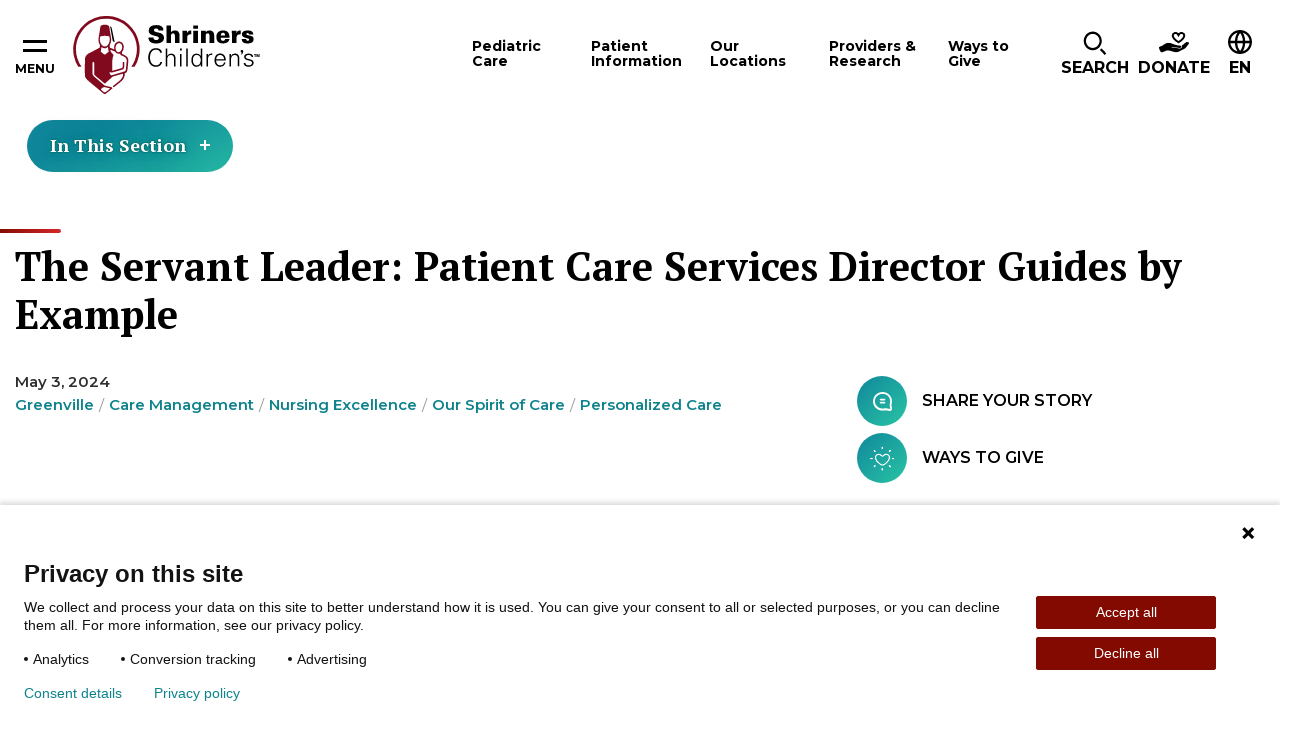

--- FILE ---
content_type: text/html; charset=utf-8
request_url: https://www.shrinerschildrens.org/en/News-and-Media/News/2024/05/Patient-Care-Services-Director-Guides-by-Example
body_size: 36745
content:
<!DOCTYPE html><html lang="en"><head><meta charSet="utf-8" data-next-head=""/><meta name="viewport" content="width=device-width" data-next-head=""/><meta name="robots" content="index, follow" data-next-head=""/><meta name="og:title" content="The Servant Leader: Patient Care Services Director Guides by Example | Shriners Children&#x27;s" data-next-head=""/><meta name="og:url" content="https://www.shrinerschildrens.org//en/News-and-Media/News/2024/05/Patient-Care-Services-Director-Guides-by-Example" data-next-head=""/><meta name="og:image" content="" data-next-head=""/><meta name="language" content="en" data-next-head=""/><meta name="template" content="News Detail" data-next-head=""/><meta name="sh_navigation_title" content="patient-care-services-director-guides-by-example" data-next-head=""/><meta name="sh_teaser_title" content="The Servant Leader: Patient Care Services Director Guides by Example" data-next-head=""/><meta name="sh_teaser_image" content="{&quot;src&quot;:&quot;https://edge.sitecorecloud.io/shrinershosf393-shriners4ad9-prodb963-58d8/media/project/shriners/shc/migration-images/image-with-caption/h/hope-960x640-255146-ashx.jpeg?h=640&amp;iar=0&amp;w=960&quot;,&quot;alt&quot;:&quot;hope-960x640-255146-ashx&quot;,&quot;width&quot;:&quot;960&quot;,&quot;height&quot;:&quot;640&quot;}" data-next-head=""/><meta name="sh_teaser" content="The work of Shriners Children&#x27;s Greenville&#x27;s Hope Barbour, director, patient care services, reaches far beyond South Carolina to impact the lives of patients from around the world." data-next-head=""/><meta name="sh_include_in_site_search" content="true" data-next-head=""/><meta name="sh_content_type" content="News" data-next-head=""/><meta name="sh_page_id" content="b4f8e0eb-1632-4b1a-869d-10efbf245056" data-next-head=""/><meta name="sh_published_date" content="2024-05-03T22:41:00Z" data-next-head=""/><meta name="sh_parent_pages" content="e5dc20af-fa51-4472-a681-e6c9162609ff;c0e697c5-1f33-4d43-b200-3729309a25c0;a8401be8-3203-494e-8788-dea0af0777e3" data-next-head=""/><meta name="sh_locations" content="Greenville" data-next-head=""/><meta name="sh_services" content="Care Management" data-next-head=""/><meta name="sh_topical_taxonomy" content="Nursing Excellence;Our Spirit of Care;Personalized Care" data-next-head=""/><title data-next-head="">The Servant Leader: Patient Care Services Director Guides by Example | Shriners Children&#x27;s</title><link rel="icon" type="image/png" href="/favicons/shc/favicon-96x96.png" sizes="96x96" data-next-head=""/><link rel="icon" type="image/svg+xml" href="/favicons/shc/favicon.svg" data-next-head=""/><link rel="shortcut icon" href="/favicons/shc/favicon.ico" data-next-head=""/><link rel="apple-touch-icon" sizes="180x180" href="/favicons/shc/apple-touch-icon.png" data-next-head=""/><meta name="apple-mobile-web-app-title" content="Shriners" data-next-head=""/><link rel="manifest" href="/favicons/shc/site.webmanifest" data-next-head=""/><script type="application/ld+json" data-next-head="">{"@context":"https://schema.org","@type":"NewsArticle","mainEntityOfPage":{"@type":"WebPage","@id":"https://www.shrinerschildrens.org/en/news-and-media/news/2024/05/patient-care-services-director-guides-by-example"},"headline":"The Servant Leader: Patient Care Services Director Guides by Example","image":["https://edge.sitecorecloud.io/shrinershosf393-shriners4ad9-prodb963-58d8/media/project/shriners/shc/migration-images/image-with-caption/h/hope-960x640-255146-ashx.jpeg?h=640&iar=0&w=960"],"datePublished":"2024-05-03T22:41:00-05:00","author":{"@@type":"Person","name":"Contributors:"},"articleSection":"Nursing Excellence, Our Spirit of Care, Personalized Care"}</script><link href="https://fonts.googleapis.com/css2?family=PT+Serif:ital,wght@0,700;1,700&amp;family=Montserrat:ital,wght@0,400;0,600;0,700;0,900;1,400;1,600;1,700&amp;family=DM+Serif+Text:ital,wght@0,400;1,400&amp;display=swap" rel="stylesheet"/><link rel="stylesheet" href="/assets/css/global.css"/><link rel="stylesheet" href="/assets/css/print.css"/><link rel="stylesheet" href="/assets/css/shc-theme.css"/><link rel="stylesheet" href="/assets/css/pages-override.css"/><noscript data-n-css=""></noscript><script defer="" noModule="" src="/_next/static/chunks/polyfills-42372ed130431b0a.js?dpl=dpl_64bUrVFzFgrzq3FLYgcnirgNK1QC"></script><script src="/_next/static/chunks/webpack-f26a5fce684567b6.js?dpl=dpl_64bUrVFzFgrzq3FLYgcnirgNK1QC" defer=""></script><script src="/_next/static/chunks/framework-3311683cffde0ebf.js?dpl=dpl_64bUrVFzFgrzq3FLYgcnirgNK1QC" defer=""></script><script src="/_next/static/chunks/main-7580ea01867acb51.js?dpl=dpl_64bUrVFzFgrzq3FLYgcnirgNK1QC" defer=""></script><script src="/_next/static/chunks/pages/_app-d96c98658b1c80f9.js?dpl=dpl_64bUrVFzFgrzq3FLYgcnirgNK1QC" defer=""></script><script src="/_next/static/chunks/4596ecfc-67224f727030c6ee.js?dpl=dpl_64bUrVFzFgrzq3FLYgcnirgNK1QC" defer=""></script><script src="/_next/static/chunks/458-5c1d211d71eaa756.js?dpl=dpl_64bUrVFzFgrzq3FLYgcnirgNK1QC" defer=""></script><script src="/_next/static/chunks/539-1b755bf20bd7da82.js?dpl=dpl_64bUrVFzFgrzq3FLYgcnirgNK1QC" defer=""></script><script src="/_next/static/chunks/646-b9282100561c427c.js?dpl=dpl_64bUrVFzFgrzq3FLYgcnirgNK1QC" defer=""></script><script src="/_next/static/chunks/841-bda634ac09337b0c.js?dpl=dpl_64bUrVFzFgrzq3FLYgcnirgNK1QC" defer=""></script><script src="/_next/static/chunks/680-bb8031fd19f2ad08.js?dpl=dpl_64bUrVFzFgrzq3FLYgcnirgNK1QC" defer=""></script><script src="/_next/static/chunks/pages/%5B%5B...path%5D%5D-61618b1abfbadcf8.js?dpl=dpl_64bUrVFzFgrzq3FLYgcnirgNK1QC" defer=""></script><script src="/_next/static/NXQ3TNrp162NJ-zG0QXJz/_buildManifest.js?dpl=dpl_64bUrVFzFgrzq3FLYgcnirgNK1QC" defer=""></script><script src="/_next/static/NXQ3TNrp162NJ-zG0QXJz/_ssgManifest.js?dpl=dpl_64bUrVFzFgrzq3FLYgcnirgNK1QC" defer=""></script></head><body id="body" data-theme="SHC"><script id="_next-0AFA16797FDE45EAA375011C672F7C19-init" type="text/javascript" data-nscript="afterInteractive"><!--Piwik Start -->

  /* 1. Map hostname -> Site ID using if / else if */
  if (window.location.hostname === 'www.shrinerschildrens.org') {
 
    /* Production ID */
    window.PiwikPROappID = '83f00ee1-d62c-43c9-bc36-d0301720c263';
  }
 
  else if (window.location.hostname === 'shriners-uat-single.azurewebsites.net' ||
           window.location.hostname === 'cm.shrinerschildrens.org' ||
           window.location.hostname === 'shriners-qa-single.azurewebsites.net') {
 
    /* Pre-production ID */
    window.PiwikPROappID = '6e4cd427-bb9f-437a-8683-d51ff91a2704';
  }
 
  else {
    /* Fallback: route any unknown host to the test property
       Replace with "return;" if you prefer no tracking at all. */
    window.PiwikPROappID = '6e4cd427-bb9f-437a-8683-d51ff91a2704';
  }
 
  /* 2. Standard Piwik PRO container bootstrap (unchanged except last arg) */
 
  (function(window, document, dataLayerName, id) {
    window[dataLayerName] = window[dataLayerName] || [];
    window[dataLayerName].push({ start: (new Date).getTime(), event: 'stg.start' });
 
    var scripts = document.getElementsByTagName('script')[0],
        tags    = document.createElement('script'),
        qP      = [];
 
    if (dataLayerName !== 'dataLayer') qP.push('data_layer_name=' + dataLayerName);
    var qPString = qP.length ? '?' + qP.join('&') : '';
 
    tags.async = true;
    tags.src   = 'https://shrinerschildrens.containers.piwik.pro/' + id + '.js' + qPString;
    scripts.parentNode.insertBefore(tags, scripts);
 
    !function(a, n, i) {
      a[n] = a[n] || {};
      for (var c = 0; c < i.length; c++) !function(i) {
        a[n][i] = a[n][i] || {};
        a[n][i].api = a[n][i].api || function() {
          var args = [].slice.call(arguments, 0);
          if (typeof args[0] === 'string') {
            window[dataLayerName].push({
              event: n + '.' + i + ':' + args[0],
              parameters: [].slice.call(arguments, 1)
            });
          }
        };
      }(i[c]);
    }(window, 'ppms', ['tm', 'cm']);
  })(window, document, 'dataLayer', window.PiwikPROappID);

<!--Piwik End --></script><link rel="preload" as="image" href="https://edge.sitecorecloud.io/shrinershosf393-shriners4ad9-prodb963-58d8/media/icons/social-icons/iconsocialfacebook.svg?iar=0"/><link rel="preload" as="image" href="https://edge.sitecorecloud.io/shrinershosf393-shriners4ad9-prodb963-58d8/media/icons/social-icons/iconsocialinstagram.svg?iar=0"/><link rel="preload" as="image" href="https://edge.sitecorecloud.io/shrinershosf393-shriners4ad9-prodb963-58d8/media/icons/social-icons/iconsocialx.png?h=17&amp;iar=0&amp;w=17"/><link rel="preload" as="image" href="https://edge.sitecorecloud.io/shrinershosf393-shriners4ad9-prodb963-58d8/media/icons/social-icons/iconsocialyoutube.svg?iar=0"/><link rel="preload" as="image" href="https://edge.sitecorecloud.io/shrinershosf393-shriners4ad9-prodb963-58d8/media/icons/social-icons/iconsociallinkedin.svg?iar=0"/><link rel="preload" as="image" href="https://edge.sitecorecloud.io/shrinershosf393-shriners4ad9-prodb963-58d8/media/icons/social-icons/tiktoksocialicon.svg?iar=0"/><div id="__next"><byoc-registration components="[]" datasources="[]"></byoc-registration><div class="prod-mode"><div class="header-sticky-container sticky-container notranslate" data-sticky-container=""><header class="header js-header-shc"><div class="global-header-nav js-header"><div class="global-header-nav__inner"><button data-toggle="hamburgerNav" class="hamburger-nav__toggle" aria-expanded="false" aria-controls="hamburgerNav"><span class="hamburger-nav__toggle-icon"></span><span class="hamburger-nav__toggle-text-show">Menu</span><span class="hamburger-nav__toggle-text-hide" aria-hidden="true">Close</span></button><div class="global-header-nav__logo"><a title="" target="" class="" href="/en"><img alt="Shriners logo" loading="lazy" width="187" height="78" decoding="async" data-nimg="1" style="color:transparent" srcSet="/_next/image?url=https%3A%2F%2Fedge.sitecorecloud.io%2Fshrinershosf393-shriners4ad9-prodb963-58d8%2Fmedia%2Fimages%2Fshc%2Flogos%2Flogoshc_1.svg%3Fh%3D78%26iar%3D0%26w%3D187&amp;w=256&amp;q=75 1x, /_next/image?url=https%3A%2F%2Fedge.sitecorecloud.io%2Fshrinershosf393-shriners4ad9-prodb963-58d8%2Fmedia%2Fimages%2Fshc%2Flogos%2Flogoshc_1.svg%3Fh%3D78%26iar%3D0%26w%3D187&amp;w=384&amp;q=75 2x" src="/_next/image?url=https%3A%2F%2Fedge.sitecorecloud.io%2Fshrinershosf393-shriners4ad9-prodb963-58d8%2Fmedia%2Fimages%2Fshc%2Flogos%2Flogoshc_1.svg%3Fh%3D78%26iar%3D0%26w%3D187&amp;w=384&amp;q=75"/></a></div><div id="nav" class="global-header-nav__nav"><nav><button data-toggle="pediatric-care-F7F6E337E0ED49B2B87BEE99DC88B019" class="global-header-nav__nav-item js-menu-toggle" aria-controls="pediatric-care-F7F6E337E0ED49B2B87BEE99DC88B019" aria-haspopup="dialog" tabindex="0"><span>Pediatric Care</span></button><button data-toggle="patient-information-A230575122774408B8D69C7ACA3CF083" class="global-header-nav__nav-item js-menu-toggle" aria-controls="patient-information-A230575122774408B8D69C7ACA3CF083" aria-haspopup="dialog" tabindex="0"><span>Patient Information</span></button><button data-toggle="our-locations-304C5E3E41CC493FB9293CA726ECFA80" class="global-header-nav__nav-item js-menu-toggle" aria-controls="our-locations-304C5E3E41CC493FB9293CA726ECFA80" aria-haspopup="dialog" tabindex="0"><span>Our Locations</span></button><button data-toggle="providers-research-B6DD5A4DD7944D0E9165EB1E7C9421E3" class="global-header-nav__nav-item js-menu-toggle" aria-controls="providers-research-B6DD5A4DD7944D0E9165EB1E7C9421E3" aria-haspopup="dialog" tabindex="0"><span>Providers &amp; Research</span></button><button data-toggle="ways-to-give-AABCC04ACE634C40848A1E6CD8E92B62" class="global-header-nav__nav-item js-menu-toggle" aria-controls="ways-to-give-AABCC04ACE634C40848A1E6CD8E92B62" aria-haspopup="dialog" tabindex="0"><span>Ways to Give</span></button></nav></div><div class="global-header-nav__icon-links"><div data-toggle="i-want-to-find" class="global-header-nav__search js-menu-toggle" aria-controls="i-want-to-find" aria-haspopup="dialog" tabindex="0" role="button"><span class="global-header-nav__cta-icon" aria-hidden="true"><img alt="" loading="lazy" width="24" height="26" decoding="async" data-nimg="1" style="color:transparent" srcSet="/_next/image?url=%2Fassets%2Fimages%2Ficon-magnifying-glass.svg&amp;w=32&amp;q=75 1x, /_next/image?url=%2Fassets%2Fimages%2Ficon-magnifying-glass.svg&amp;w=48&amp;q=75 2x" src="/_next/image?url=%2Fassets%2Fimages%2Ficon-magnifying-glass.svg&amp;w=48&amp;q=75"/></span><span class="global-header-nav__search-text">Search</span></div><a href="https://donate.shrinerschildrens.org/give/716571/#!/donation/checkout?c_src=shrinerschildrens&amp;c_src2=main-nav" class="global-header-nav__cta classy-form classy-selector-ec07db9c-a5a1-4629-9fb4-b72cb6e732ab" target="_blank" rel="noopener noreferrer" classy-form-type="modal" classy-form-campaign-id="_blank"><span class="global-header-nav__cta-icon"><img alt="Donate" loading="lazy" width="30" height="21" decoding="async" data-nimg="1" style="color:transparent" srcSet="/_next/image?url=https%3A%2F%2Fedge.sitecorecloud.io%2Fshrinershosf393-shriners4ad9-prodb963-58d8%2Fmedia%2Ficons%2Fsystem-icons%2Ficonheaderdonateblack.svg%3Fh%3D21%26iar%3D0%26w%3D30&amp;w=32&amp;q=75 1x, /_next/image?url=https%3A%2F%2Fedge.sitecorecloud.io%2Fshrinershosf393-shriners4ad9-prodb963-58d8%2Fmedia%2Ficons%2Fsystem-icons%2Ficonheaderdonateblack.svg%3Fh%3D21%26iar%3D0%26w%3D30&amp;w=64&amp;q=75 2x" src="/_next/image?url=https%3A%2F%2Fedge.sitecorecloud.io%2Fshrinershosf393-shriners4ad9-prodb963-58d8%2Fmedia%2Ficons%2Fsystem-icons%2Ficonheaderdonateblack.svg%3Fh%3D21%26iar%3D0%26w%3D30&amp;w=64&amp;q=75"/></span><span class="global-header-nav__cta-text">Donate</span></a><div class="global-header-nav__btn-lang notranslate" tabindex="0"><span class="global-header-nav__btn-lang-icon" aria-hidden="true"><svg width="24" height="24" focusable="false"><use xlink:href="/assets/images/sprite-shc.svg#ico--globe"></use></svg></span><div class="language__select--filter custom-select custom-select--language"><label for="language-select-hidden" class="sr-only">Change Language</label><div class="select2-container select2-container--language "><span class="select2-selection select2-selection--single" role="button" tabindex="-1" aria-label="Change Language" aria-expanded="false" aria-haspopup="true"><span class="select2-selection__rendered" role="textbox" aria-readonly="true" data-placeholder="EN">EN</span><span class="select2-selection__arrow" role="presentation"><b role="presentation"></b></span></span></div></div></div></div></div></div><div class="reveal section-overlay section-overlay--pediatric-care notranslate" id="pediatric-care-F7F6E337E0ED49B2B87BEE99DC88B019" data-additional-overlay-classes="section-overlay__modal section-overlay--pediatric-care-F7F6E337E0ED49B2B87BEE99DC88B019" data-reveal="reveal" role="dialog"><button class="close-button" data-close="" aria-label="Close modal" type="button"><span class="close-button__icon icon-close" aria-hidden="true"></span><span class="close-button__text" aria-hidden="true">Close</span></button><span class="section-overlay__title section-overlay__title--link"><a class="section-overlay__title-inner" href="/en/pediatric-care">Pediatric Care</a></span><div class="section-overlay__inner"><div class="section-overlay__search notranslate"><form class=""><div class="form__input"><label for="care-search-header-input">Search by Specialty, Condition, Service, or Treatment</label><div class="care__search--keyword custom-select" style="position:relative"><span class="twitter-typeahead"><input type="search" class="tt-input" data-landing-redirect="/en/pediatric-care" id="care-search-header-input" pattern="^[^&lt;&gt;;@$\\\{\}]{1,100}$" data-custom-validation="Incorrect search string" placeholder="I&#x27;m looking for..." autoComplete="off" value=""/></span></div></div><div class="form__button"><button type="submit"><span class="btn__inner">SHC Search Text</span></button></div></form></div><div class="section-overlay__list"><div class="section-overlay__subtitle"><p>Popular Specialties &amp; Conditions</p><a href="/en/pediatric-care"></a></div><ul><li><a href="/en/pediatric-care/burn-care" target="_self">Burn Care</a></li><li><a href="/en/pediatric-care/cleft-lip" target="_self">Cleft Lip</a></li><li><a href="/en/pediatric-care/craniofacial" target="_self">Craniofacial</a></li><li><a href="/en/pediatric-care/orthopedics" target="_self">Orthopedics</a></li><li><a href="/en/pediatric-care/pediatric-rehabilitation-and-therapy" target="_self">Pediatric Rehabilitation and Therapy</a></li><li><a href="/en/pediatric-care/pediatric-surgery" target="_self">Pediatric Surgery</a></li><li><a href="/en/pediatric-care/rheumatology" target="_self">Rheumatology</a></li><li><a href="/en/pediatric-care/scoliosis" target="_self">Scoliosis</a></li><li><a href="/en/pediatric-care/spine-and-spinal-cord" target="_self">Spine and Spinal Cord</a></li><li><a href="/en/pediatric-care/sports-medicine" target="_self">Sports Medicine</a></li></ul></div></div></div><div class="reveal section-overlay notranslate section-overlay--patient-information-A230575122774408B8D69C7ACA3CF083" id="patient-information-A230575122774408B8D69C7ACA3CF083" data-additional-overlay-classes="section-overlay__modal section-overlay--patient-information-A230575122774408B8D69C7ACA3CF083" data-reveal="reveal" role="dialog"><button class="close-button" data-close="" aria-label="Close modal" type="button"><span class="close-button__icon icon-close" aria-hidden="true"></span><span class="close-button__text" aria-hidden="true">Close</span></button><span class="section-overlay__title section-overlay__title--link"><a class="section-overlay__title-inner" href="/en/patient-information" target="_self">Patient Information</a></span><div class="section-overlay__inner"><div class="section-overlay__list   section-overlay__list--bordered"><ul><li><a href="/en/patient-information/appointments-and-admissions" target="_self">Appointments and Admissions</a><ul><li><a href="/en/patient-information/appointments-and-admissions/becoming-a-patient" target="_self">Becoming a Patient</a></li></ul></li><li><a href="/en/patient-information/international-patients" target="_self">International Patients</a></li><li><a href="/en/patient-information/patient-portal" target="_self">Patient Portal</a><ul><li><a href="/en/patient-information/patient-portal/mychart-patient-portal" target="_self">MyChart Patient Portal</a></li></ul></li><li><a href="/en/patient-information/billing-insurance-and-financial-assistance" target="_self">Billing Insurance and Financial Assistance</a><ul><li><a href="/en/patient-information/billing-insurance-and-financial-assistance/financial-assistance" target="_self">Financial Assistance</a></li><li><a href="/en/patient-information/billing-insurance-and-financial-assistance/insurances-accepted" target="_self">Insurances Accepted</a></li></ul></li><li><a href="/en/patient-information/patient-services-and-resources" target="_self">Patient Services and Resources</a><ul><li><a href="/en/patient-information/patient-services-and-resources/requesting-medical-records" target="_self">Requesting Medical Records</a></li><li><a href="/en/patient-information/patient-services-and-resources/patient-and-family-support-services" target="_self">Patient and Family Support Services</a></li><li><a href="/en/patient-information/patient-services-and-resources/transition-in-care" target="_self">Young Adult Transition in Care Program</a></li><li><a href="/en/patient-information/patient-services-and-resources/patient-alumni-network" target="_self">Patient Alumni Network</a></li><li><a href="/en/patient-information/patient-services-and-resources/interpreter-services" target="_self">Interpreter Services</a></li><li><a href="/en/patient-information/patient-services-and-resources/housing-and-logistical-support" target="_self">Housing and Logistical Support</a></li><li><a href="/en/patient-information/patient-services-and-resources/burn-awareness" target="_self">Burn Awareness</a></li><li><a href="/en/patient-information/patient-services-and-resources/summer-safety" target="_self">Summer Safety</a></li><li><a href="/en/patient-information/patient-services-and-resources/backpack-safety" target="_self">Backpack Safety</a></li></ul></li><li><a href="/en/patient-information/your-visit" target="_self">Your Visit</a><ul><li><a href="/en/patient-information/your-visit/preparing-your-child" target="_self">Preparing Your Child</a></li><li><a href="/en/patient-information/your-visit/telehealth-appointments" target="_self">Teleheath Appointments</a></li><li><a href="/en/patient-information/your-visit/after-your-visit" target="_self">After Your Visit</a></li><li><a href="/en/patient-information/your-visit/visiting-a-patient" target="_self">Visiting a Patient</a></li></ul></li></ul></div></div></div><div class="reveal section-overlay section-overlay--locations notranslate" id="our-locations-304C5E3E41CC493FB9293CA726ECFA80" data-additional-overlay-classes="section-overlay__modal section-overlay--locations" data-reveal="reveal" role="dialog"><button class="close-button" data-close="" aria-label="Close modal" type="button"><span class="close-button__icon icon-close" aria-hidden="true"></span><span class="close-button__text" aria-hidden="true">Close</span></button><span class="section-overlay__title section-overlay__title--link"><a class="section-overlay__title-inner" href="/en/locations" target="_self">Our Locations</a></span><div class="section-overlay__inner"><div class="section-overlay__inner notranslate"><div class="section-overlay__search locations-filters"><form class="locations-filters__form" data-redirect-url="/en/locations" data-current-location-text="Current Location"><div class="form__input"><label for="modal-search-locations">Search by Distance:</label><input id="modal-search-locations" type="search" pattern="^[^&lt;&gt;;@$\\\{\}]{1,100}$" data-custom-validation="Incorrect search string" placeholder="Enter your ZIP" name="modal-search-locations"/></div><div class="form__input form__input--select custom-select"><label for="modal-search-care-types">Search by care offered:</label><select id="modal-search-care-types" class="locations-search-bar__select" data-select-type="pediatric-care" data-filter-type="category" data-search-field="sh_taxonomies" data-placeholder="Pediatric Care Offerings" data-no-results="No results found. It looks like we don’t have any pediatric care that matches your query. Please try a different keyword and use our typeahead to preview what’s offered." name="Care-type Dropdown"><option value=""></option></select></div><div class="form__button"><button type="submit"><span class="btn__inner">Search</span></button></div><button type="button" class="filters__geolocation-button"><svg width="20" height="20"><use xlink:href="/assets/images/sprite-shc.svg#ico--my-location"></use></svg>Use my Location to Find Me</button></form></div><section class="locations-map locations-map--section-overlay" data-map-type="section-overlay"><div class="locations-map__canvas show-for-tablet-l " aria-live="polite"></div><div class="locations-map__overlay is-showing show-for-tablet-l " aria-live="polite"></div></section></div></div></div><div class="reveal section-overlay notranslate section-overlay--providers-research-B6DD5A4DD7944D0E9165EB1E7C9421E3" id="providers-research-B6DD5A4DD7944D0E9165EB1E7C9421E3" data-additional-overlay-classes="section-overlay__modal section-overlay--providers-research-B6DD5A4DD7944D0E9165EB1E7C9421E3" data-reveal="reveal" role="dialog"><button class="close-button" data-close="" aria-label="Close modal" type="button"><span class="close-button__icon icon-close" aria-hidden="true"></span><span class="close-button__text" aria-hidden="true">Close</span></button><span class="section-overlay__title section-overlay__title--link"><a class="section-overlay__title-inner" href="/en/providers-and-research" target="_self">Providers &amp; Research</a></span><div class="section-overlay__inner"><div class="section-overlay__list   section-overlay__list--bordered"><ul><li><a href="/en/our-care-providers" target="_self">Our Care Providers</a></li><li><a href="/en/providers-and-research/for-health-professionals" target="_self">For Healthcare Professionals</a><ul><li><a href="/en/providers-and-research/for-health-professionals/patient-referrals-and-transfers" target="_self">Patient Referrals and Transfers</a></li><li><a href="/en/providers-and-research/for-health-professionals/epic-care-tools" target="_self">Epic Care Tools</a></li><li><a href="/en/providers-and-research/for-health-professionals/hipscreen-app" target="_self">HipScreen App</a></li><li><a href="/en/providers-and-research/for-health-professionals/motion-analysis-resources" target="_self">Motion Analysis Resources</a></li><li><a href="/en/providers-and-research/for-health-professionals/pediortho-west" target="_self">PediOrtho West</a></li><li><a href="/en/providers-and-research/for-health-professionals/school-nurse-resources" target="_self">School Nurse Resources</a></li><li><a href="/en/providers-and-research/for-health-professionals/t-gap-assessment" target="_self">TGAP Assessment</a></li><li><a href="/en/providers-and-research/for-health-professionals/recognition-and-awards" target="_self">Recognition and Awards</a></li></ul></li><li><a href="/en/providers-and-research/research-at-shriners-childrens" target="_self">Research</a><ul><li><a href="/en/providers-and-research/research-at-shriners-childrens/cxm-biomarker-lab" target="_self">CXM Biomarker Lab</a></li><li><a href="/en/providers-and-research/research-at-shriners-childrens/vp-of-research" target="_self">VP of Research</a></li><li><a href="/en/providers-and-research/research-at-shriners-childrens/research-advisory-council-and-board" target="_self">Research Advisory Council and Board</a></li><li><a href="/en/providers-and-research/research-at-shriners-childrens/genomics-institute-laboratory" target="_self">Genomics Institute Laboratory</a></li><li><a href="/en/providers-and-research/research-at-shriners-childrens/motion-analysis-research-program" target="_self">Motion Analysis Research Program</a></li><li><a href="/en/providers-and-research/research-at-shriners-childrens/grants-program" target="_self">Grants Program</a></li><li><a href="/en/providers-and-research/research-at-shriners-childrens/industry-collaborations" target="_self">Partnerships and Collaborations</a></li></ul></li><li><a href="/en/providers-and-research/nursing-excellence" target="_self">Nursing Excellence</a><ul><li><a href="/en/providers-and-research/nursing-excellence/nursing-committees-and-professional-development" target="_self">Nursing Professional Development</a></li><li><a href="/en/providers-and-research/nursing-excellence/nursing-support" target="_self">Nursing Support</a></li></ul></li></ul></div></div></div><div class="reveal section-overlay notranslate section-overlay--ways-to-give-AABCC04ACE634C40848A1E6CD8E92B62" id="ways-to-give-AABCC04ACE634C40848A1E6CD8E92B62" data-additional-overlay-classes="section-overlay__modal section-overlay--ways-to-give-AABCC04ACE634C40848A1E6CD8E92B62" data-reveal="reveal" role="dialog"><button class="close-button" data-close="" aria-label="Close modal" type="button"><span class="close-button__icon icon-close" aria-hidden="true"></span><span class="close-button__text" aria-hidden="true">Close</span></button><span class="section-overlay__title section-overlay__title--link"><a class="section-overlay__title-inner" href="/en/ways-to-give" target="_self">Ways to Give</a></span><div class="section-overlay__inner"><div class="section-overlay__list   section-overlay__list--bordered"><ul><li><a href="/en/ways-to-give/giving-to-shriners-childrens" target="_self">Giving</a><ul><li><a href="/en/ways-to-give/giving-to-shriners-childrens/give-to-a-location" target="_self">Give to a Location</a></li><li><a href="/en/ways-to-give/giving-to-shriners-childrens/employer-gift-matching" target="_self">Employer Gift Matching</a></li><li><a href="/en/ways-to-give/giving-to-shriners-childrens/donate-stock" target="_self">Donate Stock</a></li><li><a href="/en/ways-to-give/planned-giving/donor-advised-fund" target="_self">Donor Advised Fund</a></li><li><a href="/en/ways-to-give/giving-to-shriners-childrens/giving-property" target="_self">Give Property/Vehicle</a></li><li><a href="/en/ways-to-give/giving-to-shriners-childrens/honor-a-loved-one" target="_self">Honor a Loved One</a></li></ul></li><li><a href="/en/ways-to-give/planned-giving" target="_self">Planned Giving</a><ul><li><a href="/en/ways-to-give/planned-giving/wills-trusts-bequests" target="_self">Wills, Trusts &amp; Bequests</a></li><li><a href="/en/ways-to-give/planned-giving/charitable-remainder-trusts" target="_self">Charitable Remainder Trusts</a></li><li><a href="/en/ways-to-give/planned-giving/gifts-from-an-ira" target="_self">Gifts From an IRA</a></li><li><a href="/en/ways-to-give/planned-giving/charitable-gift-annuity" target="_self">Charitable Gift Annuity</a></li><li><a href="/en/ways-to-give/planned-giving/gifts-of-life-insurance" target="_self">Gifts of Life Insurance</a></li><li><a href="/en/ways-to-give/planned-giving/dream-makers-legacy-society" target="_self">Dream Makers Legacy</a></li></ul></li><li><a href="https://fundraise.shrinerschildrens.org/" target="_blank" rel="noopener noreferrer">Fundraising</a><ul><li><a href="https://fundraise.shrinerschildrens.org/" target="_blank" rel="noopener noreferrer">Set Up Online Fundraiser</a></li><li><a href="https://fundraise.shrinerschildrens.org/fundraisers/" target="_blank" rel="noopener noreferrer">Fundraising Events</a></li><li><a href="https://fundraise.shrinerschildrens.org/specialevents/" target="_blank" rel="noopener noreferrer">Host Your Own Fundraiser</a></li></ul></li><li><a href="/en/ways-to-give/corporate-partnerships" target="_self">Corporate Partnerships</a><ul><li><a href="/en/ways-to-give/corporate-partnerships/how-to-partner" target="_self">How to Partner</a></li><li><a href="https://31daystoamaze.org/" target="_blank" rel="noopener noreferrer">31 Days to Amaze</a></li><li><a href="/en/ways-to-give/corporate-partnerships/current-partners" target="_self">Current Partners</a></li></ul></li><li><a href="/en/ways-to-give/programs" target="_self">Programs</a><ul><li><a href="/en/ways-to-give/programs/featured-tv-ads" target="_self">Featured TV Ads</a></li></ul></li><li><a href="/en/ways-to-give/office-of-philanthropy" target="_self">Office of Philanthropy</a><ul><li><a href="https://shriners.cld.bz/Impact-Report-2024" target="_blank" rel="noopener noreferrer">Impact Report</a></li><li><a href="/en/ways-to-give/office-of-philanthropy/chief-philanthropy-officer" target="_self">Chief Philanthropy Officer</a></li><li><a href="/en/ways-to-give/office-of-philanthropy/contact-office-of-philanthropy" target="_self">Contact Office of Philanthropy</a></li><li><a href="https://shrinersphilanthropyjobs.org/" target="_blank" rel="noopener noreferrer">Join Our Team</a></li></ul></li><li><a href="/en/ways-to-give/account-center" target="_self">Account Center</a><ul><li><a href="https://donate.shrinerschildrens.org/profile/36194" target="_blank" rel="noopener noreferrer">Log In to Donor Account</a></li><li><a href="/en/ways-to-give/account-center/support-center" target="_self">Support Center</a></li><li><a href="/en/ways-to-give/account-center/account-faq" target="_self">Account FAQ</a></li></ul></li></ul></div></div></div><div class="reveal section-overlay section-overlay--find notranslate" id="i-want-to-find" data-additional-overlay-classes="section-overlay__modal section-overlay--find" data-reveal="reveal" role="dialog" aria-labelledby="header-modal-title-_R_q5r6_"><button class="close-button" data-close="" aria-label="Close modal" type="button"><span class="close-button__icon icon-close" aria-hidden="true"></span><span class="close-button__text" aria-hidden="true">Close</span></button><span class="section-overlay__title"><span class="section-overlay__title-inner" id="header-modal-title-_R_q5r6_">I Want to Find</span></span><div class="section-overlay__inner"><div class="section-overlay__search notranslate"><form class="js-search-form-all" action="/en/site-search"><div class="form__input"><label class="sr-only" for="search-full">Search Label</label><span class="twitter-typeahead" style="position:relative;display:inline-block"><input id="search-full" class="js-typeahead-input tt-input" pattern="^[^&lt;&gt;;@$\\\{\}]{1,100}$" data-custom-validation="Incorrect search string" type="search" placeholder="I’m looking for…" autoComplete="off" role="combobox" aria-autocomplete="list" aria-expanded="false" aria-owns="search-full_listbox" aria-controls="search-full_listbox" spellCheck="false" dir="auto" style="position:relative;vertical-align:top" name="q" value=""/></span></div><div class="form__button"><button type="submit"><span class="btn__inner">Search</span></button></div></form></div><div class="section-overlay__list  section-overlay__list--boxed "><ul><li><a href="/en/request-an-appointment" target="_self">Request an Appointment</a></li><li><a href="/en/providers-and-research/for-health-professionals/patient-referrals-and-transfers" target="_self">Refer a Patient</a></li><li><a href="/en/locations" target="_self">Find a Location</a></li><li><a href="/en/news-and-media" target="_self">News and Media</a></li><li><a href="/en/patient-information/international-patients" target="_self">International Patients</a></li><li><a href="/en/patient-information/patient-portal" target="_self">Patient Portal</a></li><li><a href="/en/our-care-providers" target="_self">Our Care Providers</a></li><li><a href="/en/ways-to-give" target="_self">Ways to Give</a></li><li><a href="/en/patient-information/patient-services-and-resources/transition-in-care" target="_self">Young Adult Transition in Care Program Program</a></li><li><a href="/en/patient-information/patient-services-and-resources/patient-alumni-network" target="_self">Patient Alumni Network</a></li></ul></div></div></div></header></div><div class="hamburger-nav off-canvas-absolute notranslate" id="hamburgerNav" data-off-canvas="data-off-canvas"><nav><ul class="hamburger-nav__main  hamburger-nav--desktop" role="menu"><li><a href="/en/pediatric-care">Pediatric Care</a></li><li><a href="/en/patient-information">Patient Information</a></li><li><a href="/en/locations">Our Locations</a></li><li><a href="/en/providers-and-research">Providers &amp; Research</a></li><li><a href="/en/ways-to-give">Ways to Give</a></li></ul><div class="cta__links"><div class="cta__item-wrap"><a class="cta__link" href="/en/request-an-appointment"><span class="cta__link-icon"><img alt="pen icon" loading="lazy" width="33" height="33" decoding="async" data-nimg="1" style="color:transparent" srcSet="/_next/image?url=https%3A%2F%2Fedge.sitecorecloud.io%2Fshrinershosf393-shriners4ad9-prodb963-58d8%2Fmedia%2Ficons%2Fshc-global-and-si-hero-icons-_-33x33px%2Fsolid-white-_-33x33px%2Fpen_33x33_whitesolid.svg%3Fh%3D33%26iar%3D0%26w%3D33&amp;w=48&amp;q=75 1x, /_next/image?url=https%3A%2F%2Fedge.sitecorecloud.io%2Fshrinershosf393-shriners4ad9-prodb963-58d8%2Fmedia%2Ficons%2Fshc-global-and-si-hero-icons-_-33x33px%2Fsolid-white-_-33x33px%2Fpen_33x33_whitesolid.svg%3Fh%3D33%26iar%3D0%26w%3D33&amp;w=96&amp;q=75 2x" src="/_next/image?url=https%3A%2F%2Fedge.sitecorecloud.io%2Fshrinershosf393-shriners4ad9-prodb963-58d8%2Fmedia%2Ficons%2Fshc-global-and-si-hero-icons-_-33x33px%2Fsolid-white-_-33x33px%2Fpen_33x33_whitesolid.svg%3Fh%3D33%26iar%3D0%26w%3D33&amp;w=96&amp;q=75"/></span><span class="cta__link-text">Request An Appointment</span></a></div><div class="cta__item-wrap"><a class="cta__link" href="/en/providers-and-research/for-health-professionals/patient-referrals-and-transfers"><span class="cta__link-icon"><img alt="star icon" loading="lazy" width="33" height="33" decoding="async" data-nimg="1" style="color:transparent" srcSet="/_next/image?url=https%3A%2F%2Fedge.sitecorecloud.io%2Fshrinershosf393-shriners4ad9-prodb963-58d8%2Fmedia%2Ficons%2Fshc-global-and-si-hero-icons-_-33x33px%2Fsolid-white-_-33x33px%2Fstar_33x33_whitesolid.svg%3Fh%3D33%26iar%3D0%26w%3D33&amp;w=48&amp;q=75 1x, /_next/image?url=https%3A%2F%2Fedge.sitecorecloud.io%2Fshrinershosf393-shriners4ad9-prodb963-58d8%2Fmedia%2Ficons%2Fshc-global-and-si-hero-icons-_-33x33px%2Fsolid-white-_-33x33px%2Fstar_33x33_whitesolid.svg%3Fh%3D33%26iar%3D0%26w%3D33&amp;w=96&amp;q=75 2x" src="/_next/image?url=https%3A%2F%2Fedge.sitecorecloud.io%2Fshrinershosf393-shriners4ad9-prodb963-58d8%2Fmedia%2Ficons%2Fshc-global-and-si-hero-icons-_-33x33px%2Fsolid-white-_-33x33px%2Fstar_33x33_whitesolid.svg%3Fh%3D33%26iar%3D0%26w%3D33&amp;w=96&amp;q=75"/></span><span class="cta__link-text">Refer a Patient</span></a></div><div class="cta__item-wrap"><a class="cta__link" href="https://www.shrinerschildrens.org/en/Ways-to-Give/Donate"><span class="cta__link-icon"><img alt="heart icon" loading="lazy" width="33" height="33" decoding="async" data-nimg="1" style="color:transparent" srcSet="/_next/image?url=https%3A%2F%2Fedge.sitecorecloud.io%2Fshrinershosf393-shriners4ad9-prodb963-58d8%2Fmedia%2Ficons%2Fshc-global-and-si-hero-icons-_-33x33px%2Fsolid-white-_-33x33px%2Fheart_33x33_whitesolid.svg%3Fh%3D33%26iar%3D0%26w%3D33&amp;w=48&amp;q=75 1x, /_next/image?url=https%3A%2F%2Fedge.sitecorecloud.io%2Fshrinershosf393-shriners4ad9-prodb963-58d8%2Fmedia%2Ficons%2Fshc-global-and-si-hero-icons-_-33x33px%2Fsolid-white-_-33x33px%2Fheart_33x33_whitesolid.svg%3Fh%3D33%26iar%3D0%26w%3D33&amp;w=96&amp;q=75 2x" src="/_next/image?url=https%3A%2F%2Fedge.sitecorecloud.io%2Fshrinershosf393-shriners4ad9-prodb963-58d8%2Fmedia%2Ficons%2Fshc-global-and-si-hero-icons-_-33x33px%2Fsolid-white-_-33x33px%2Fheart_33x33_whitesolid.svg%3Fh%3D33%26iar%3D0%26w%3D33&amp;w=96&amp;q=75"/></span><span class="cta__link-text">Donate</span></a></div></div><ul class="hamburger-nav__utility"><li><a href="/en/patient-information/patient-portal">Patient Portal</a></li><li><a href="/en/providers-and-research/for-health-professionals">For Healthcare Professionals</a></li><li><a href="/en/patient-information/international-patients">International Patients</a></li><li><a href="/en/news-and-media">News &amp; Media</a></li><li><a href="/en/news-and-media/events">Events</a></li><li><a href="/en/about">About Shriners Children&#x27;s</a></li><li><a href="/en/careers">Careers</a></li></ul></nav></div><main class="main" id="main"><section class="content-block"><nav class="section-nav notranslate"><button class="section-nav__toggle js-section-nav__toggle" type="button" data-toggle="section-nav-0" aria-label="Toggle section menu">In This Section<span class="section-nav__toggle-icon" aria-hidden="true"></span></button><div class="section-nav__menu off-canvas-absolute" id="section-nav-0" data-off-canvas="off-canvas" role="menu"><span class="section-nav__menu__title" aria-label="News &amp; Media"><a href="https://www.shrinerschildrens.org/en/news-and-media">News &amp; Media</a></span><ul class="vertical menu accordion-menu" data-accordion-menu="accordion-menu" data-submenu-toggle="true"><li><a href="https://www.shrinerschildrens.org/en/news-and-media/news">News</a><ul class="menu vertical nested "></ul></li><li><a href="https://www.shrinerschildrens.org/en/news-and-media/patient-stories">Patient Stories</a><ul class="menu vertical nested "></ul></li><li><a href="https://www.shrinerschildrens.org/en/news-and-media/podcasts">Podcasts</a><ul class="menu vertical nested "></ul></li><li><a href="https://www.shrinerschildrens.org/en/news-and-media/events">Events</a><ul class="menu vertical nested "></ul></li><li><a href="https://www.shrinerschildrens.org/en/news-and-media/videos">Videos</a><ul class="menu vertical nested "></ul></li><li><a href="https://www.shrinerschildrens.org/en/news-and-media/paralympic-stories">Paralympic Stories</a><ul class="menu vertical nested "></ul></li><li><a href="https://www.shrinerschildrens.org/en/news-and-media/our-international-patient-ambassadors">International Patient Ambassadors</a><ul class="menu vertical nested "></ul></li><li><a href="https://www.shrinerschildrens.org/en/news-and-media/amazekids">AmazeKids</a><ul class="menu vertical nested "></ul></li><li><a href="https://www.shrinerschildrens.org/en/news-and-media/media-resources">Media Resources</a><ul class="menu vertical nested "></ul></li></ul></div></nav><div class="page-title notranslate"><h1 class="page-title__text">The Servant Leader: Patient Care Services Director Guides by Example</h1></div><section class="content-cols" id="card-749f1403-1d43-4a60-a0cd-953e2f07988a"><div class="content-cols__inner"><div class="content-col content-col--main"><div class="content-tags"><div class="content-tags__inner"><span class="content-tags__date">May 3, 2024</span><ul class="content-tags__list"><li><a href="/en/site-search?q=Greenville">Greenville</a></li><li><a href="/en/site-search?q=Care%20Management">Care Management</a></li><li><a href="/en/site-search?facets=sh_topical_taxonomy=Nursing%20Excellence&amp;tab=newsmedia">Nursing Excellence</a></li><li><a href="/en/site-search?facets=sh_topical_taxonomy=Our%20Spirit%20of%20Care&amp;tab=newsmedia">Our Spirit of Care</a></li><li><a href="/en/site-search?facets=sh_topical_taxonomy=Personalized%20Care&amp;tab=newsmedia">Personalized Care</a></li></ul></div></div><section class="media-image notranslate"><figure class="media-image__wrapper"><div class="media-image__inner"><img alt="hope-960x640-255146-ashx" loading="lazy" width="960" height="640" decoding="async" data-nimg="1" class="media-image__img" style="color:transparent" srcSet="/_next/image?url=https%3A%2F%2Fedge.sitecorecloud.io%2Fshrinershosf393-shriners4ad9-prodb963-58d8%2Fmedia%2Fproject%2Fshriners%2Fshc%2Fmigration-images%2Fimage-with-caption%2Fh%2Fhope-960x640-255146-ashx.jpeg%3Fh%3D640%26iar%3D0%26w%3D960&amp;w=1080&amp;q=75 1x, /_next/image?url=https%3A%2F%2Fedge.sitecorecloud.io%2Fshrinershosf393-shriners4ad9-prodb963-58d8%2Fmedia%2Fproject%2Fshriners%2Fshc%2Fmigration-images%2Fimage-with-caption%2Fh%2Fhope-960x640-255146-ashx.jpeg%3Fh%3D640%26iar%3D0%26w%3D960&amp;w=1920&amp;q=75 2x" src="/_next/image?url=https%3A%2F%2Fedge.sitecorecloud.io%2Fshrinershosf393-shriners4ad9-prodb963-58d8%2Fmedia%2Fproject%2Fshriners%2Fshc%2Fmigration-images%2Fimage-with-caption%2Fh%2Fhope-960x640-255146-ashx.jpeg%3Fh%3D640%26iar%3D0%26w%3D960&amp;w=1920&amp;q=75"/></div><figcaption class="media-image__caption"><p>Hope Barbour, MHL, BSN, RN</p></figcaption></figure></section><div class="rtf notranslate"><div><!-- Tab: Content --> <p>&nbsp;</p> <p>It’s Monday at <a href="/en/Locations/Greenville">Shriners Children’s Greenville</a>&nbsp;and Hope Barbour, director, patient care services, has already joined the daily staff huddle in the outpatient department, met with the hospital’s employee health nurse regarding how to approach a potentially sensitive issue, completed a call with an international relief organization requesting to transfer additional patients from a war-torn territory for care, stepped in for the traveling hospital administrator to oversee a department leadership meeting, and helped troubleshoot an assistive device issue in the inpatient unit – and it’s only mid-morning.</p> <p>“When I say ‘no two days are ever the same,’ I sincerely mean it, and I also truly enjoy that every day presents its own set of challenges and opportunities,” Barbour said. “We have so many children who need us – not just here in our region, or even in the United States, but from around the world. Later today, I’ll evaluate a staffing matrix meant to serve as a solution to the significant uptick in surgeries that we are seeing because of this. What a fantastic puzzle to put all the pieces in place.”</p> <p>Barbour, who earned her master’s degree in healthcare leadership, began her career as a respiratory therapist. She said she then decided that nursing offered a broader scale of care that piqued her interest in a greater way. “When I was 10, I was taught to administer insulin to my grandmother, who was diabetic. So, at a very young age I realized I could make a difference by providing care to someone in need.”</p> <p>In recent years, Barbour has learned that difference may also be made by empowering other nurses with the knowledge they need to provide care. As Shriners Children’s <a href="/en/Patient-Information/International-Patients">international outreach</a>&nbsp;stretched to El Salvador, Barbour worked in the pediatric intensive care unit (PICU) in the developing nation, training PICU nurses how to manage post-surgical spine patients. Her active involvement with the global efforts of Shriners Children’s has quickly gained a special place in the heart of the mother of two grown children.</p> <p>“Having the opportunity to spend time with each child who has undergone a life-changing procedure we have provided means a lot,” Barbour said. “The most meaningful thing is having the children and their families from foreign soil continuing to keep in touch as the years pass. The patients we’ve treated have all had remarkable outcomes, and they still continue to call and write. Developing these lifelong friendships is something I will always cherish.”</p> <p>In addition to talented surgeons, Barbour said she is grateful that her role also interfaces with almost all departments in the hospital on a daily basis – from <a href="/en/Pediatric-Care/Care-Management">care management</a>, surgical services and <a href="/en/Pediatric-Care/Radiology-and-Imaging">radiology</a>&nbsp;to <a href="/en/Pediatric-Care/Pediatric-Rehabilitation-and-Therapy">rehabilitation</a>, <a href="/en/Pediatric-Care/Motion-Analysis">motion analysis</a>&nbsp;and <a href="/en/Pediatric-Care/Child-Life-Services">child life</a>. “Whatever my title may be, in my heart I am always a nurse first, and I am fortunate to work with the best collaborative team in the world.</p> <p>Barbour also serves on the board of the local chapter of the Ronald McDonald House, which provides housing for many Shriners Children’s Greenville families while their loved one receives treatment.</p></div></div></div><div class="content-col content-col--sidebar-wrapper notranslate u-hidden-mobile" data-sticky="true" data-margin-top="6" data-sticky-on="large" data-anchor="card-749f1403-1d43-4a60-a0cd-953e2f07988a"><div class="sidebar notranslate"><div class="cta__links"><div class="cta__item-wrap notranslate"><a title="" target="" class="cta__link" href="/en/news-and-media/share-your-story"><span class="cta__link-icon"><img alt="message icon" loading="lazy" width="33" height="33" decoding="async" data-nimg="1" style="color:transparent" srcSet="/_next/image?url=https%3A%2F%2Fedge.sitecorecloud.io%2Fshrinershosf393-shriners4ad9-prodb963-58d8%2Fmedia%2Fproject%2Fshriners%2Fshc%2Fmigration-images%2Fcall-to-action%2Fmessage-33x33-whitesolid-ashx.svg%3Fh%3D33%26iar%3D0%26w%3D33&amp;w=48&amp;q=75 1x, /_next/image?url=https%3A%2F%2Fedge.sitecorecloud.io%2Fshrinershosf393-shriners4ad9-prodb963-58d8%2Fmedia%2Fproject%2Fshriners%2Fshc%2Fmigration-images%2Fcall-to-action%2Fmessage-33x33-whitesolid-ashx.svg%3Fh%3D33%26iar%3D0%26w%3D33&amp;w=96&amp;q=75 2x" src="/_next/image?url=https%3A%2F%2Fedge.sitecorecloud.io%2Fshrinershosf393-shriners4ad9-prodb963-58d8%2Fmedia%2Fproject%2Fshriners%2Fshc%2Fmigration-images%2Fcall-to-action%2Fmessage-33x33-whitesolid-ashx.svg%3Fh%3D33%26iar%3D0%26w%3D33&amp;w=96&amp;q=75"/></span><span class="cta__link-text">Share Your Story</span></a></div><div class="cta__item-wrap notranslate"><a title="" target="" class="cta__link" href="/en/ways-to-give"><span class="cta__link-icon"><img alt="heart burst icon" loading="lazy" width="33" height="33" decoding="async" data-nimg="1" style="color:transparent" srcSet="/_next/image?url=https%3A%2F%2Fedge.sitecorecloud.io%2Fshrinershosf393-shriners4ad9-prodb963-58d8%2Fmedia%2Fproject%2Fshriners%2Fshc%2Fmigration-images%2Fcall-to-action%2Fheartburst-33x33-whitesolid-ashx.svg%3Fh%3D33%26iar%3D0%26w%3D33&amp;w=48&amp;q=75 1x, /_next/image?url=https%3A%2F%2Fedge.sitecorecloud.io%2Fshrinershosf393-shriners4ad9-prodb963-58d8%2Fmedia%2Fproject%2Fshriners%2Fshc%2Fmigration-images%2Fcall-to-action%2Fheartburst-33x33-whitesolid-ashx.svg%3Fh%3D33%26iar%3D0%26w%3D33&amp;w=96&amp;q=75 2x" src="/_next/image?url=https%3A%2F%2Fedge.sitecorecloud.io%2Fshrinershosf393-shriners4ad9-prodb963-58d8%2Fmedia%2Fproject%2Fshriners%2Fshc%2Fmigration-images%2Fcall-to-action%2Fheartburst-33x33-whitesolid-ashx.svg%3Fh%3D33%26iar%3D0%26w%3D33&amp;w=96&amp;q=75"/></span><span class="cta__link-text">Ways to Give</span></a></div><div class="cta__item-wrap notranslate"></div></div><ul class="sidebar__phone-links"><li><a href="tel:+1-800-237-5055">800-237-5055</a></li></ul><div class="sidebar__teaser"><div>Compassionate, innovative care that improves the quality of life for children and their families.</div></div></div></div></div></section><section class="media-rotator js-gallery-container notranslate" data-modal-id="#modal-01e63f11-1ce3-4d17-a846-75078e17ac1a"><div class="media-rotator__inner"><div class="media-rotator__items js-media-rotator__items"><div class="media-rotator__item media-rotator__item--blank"></div><button class="media-rotator__item js-gallery-link" data-modal-id="#modal-01e63f11-1ce3-4d17-a846-75078e17ac1a" aria-label="View Expanded Gallery Modal"><span class="media-rotator__item-image-bg" data-alt="" data-img="https://edge.sitecorecloud.io/shrinershosf393-shriners4ad9-prodb963-58d8/media/project/shriners/shc/migration-images/media-rotator/h/hope-holding-patient-1000x666-255148-ashx.jpeg"><img alt="" loading="lazy" width="500" height="400" decoding="async" data-nimg="1" style="color:transparent" srcSet="/_next/image?url=https%3A%2F%2Fedge.sitecorecloud.io%2Fshrinershosf393-shriners4ad9-prodb963-58d8%2Fmedia%2Fproject%2Fshriners%2Fshc%2Fmigration-images%2Fmedia-rotator%2Fh%2Fhope-holding-patient-1000x666-255148-ashx.jpeg&amp;w=640&amp;q=75 1x, /_next/image?url=https%3A%2F%2Fedge.sitecorecloud.io%2Fshrinershosf393-shriners4ad9-prodb963-58d8%2Fmedia%2Fproject%2Fshriners%2Fshc%2Fmigration-images%2Fmedia-rotator%2Fh%2Fhope-holding-patient-1000x666-255148-ashx.jpeg&amp;w=1080&amp;q=75 2x" src="/_next/image?url=https%3A%2F%2Fedge.sitecorecloud.io%2Fshrinershosf393-shriners4ad9-prodb963-58d8%2Fmedia%2Fproject%2Fshriners%2Fshc%2Fmigration-images%2Fmedia-rotator%2Fh%2Fhope-holding-patient-1000x666-255148-ashx.jpeg&amp;w=1080&amp;q=75"/></span><span class="media-rotator__item-inner"><span class="media-rotator__item-icon"><img alt="Expand image" loading="lazy" width="48" height="46" decoding="async" data-nimg="1" style="color:transparent" srcSet="/_next/image?url=%2Fassets%2Fimages%2Ficon-arrows.svg&amp;w=48&amp;q=75 1x, /_next/image?url=%2Fassets%2Fimages%2Ficon-arrows.svg&amp;w=96&amp;q=75 2x" src="/_next/image?url=%2Fassets%2Fimages%2Ficon-arrows.svg&amp;w=96&amp;q=75"/></span></span></button><div class="media-rotator__item media-rotator__item--blank"></div><button class="media-rotator__item js-gallery-link" data-modal-id="#modal-01e63f11-1ce3-4d17-a846-75078e17ac1a" aria-label="View Expanded Gallery Modal"><span class="media-rotator__item-image-bg" data-alt="" data-img="https://edge.sitecorecloud.io/shrinershosf393-shriners4ad9-prodb963-58d8/media/project/shriners/shc/migration-images/media-rotator/h/hope-three-shriners-1000x666-253516-ashx.jpeg"><img alt="" loading="lazy" width="500" height="400" decoding="async" data-nimg="1" style="color:transparent" srcSet="/_next/image?url=https%3A%2F%2Fedge.sitecorecloud.io%2Fshrinershosf393-shriners4ad9-prodb963-58d8%2Fmedia%2Fproject%2Fshriners%2Fshc%2Fmigration-images%2Fmedia-rotator%2Fh%2Fhope-three-shriners-1000x666-253516-ashx.jpeg&amp;w=640&amp;q=75 1x, /_next/image?url=https%3A%2F%2Fedge.sitecorecloud.io%2Fshrinershosf393-shriners4ad9-prodb963-58d8%2Fmedia%2Fproject%2Fshriners%2Fshc%2Fmigration-images%2Fmedia-rotator%2Fh%2Fhope-three-shriners-1000x666-253516-ashx.jpeg&amp;w=1080&amp;q=75 2x" src="/_next/image?url=https%3A%2F%2Fedge.sitecorecloud.io%2Fshrinershosf393-shriners4ad9-prodb963-58d8%2Fmedia%2Fproject%2Fshriners%2Fshc%2Fmigration-images%2Fmedia-rotator%2Fh%2Fhope-three-shriners-1000x666-253516-ashx.jpeg&amp;w=1080&amp;q=75"/></span><span class="media-rotator__item-inner"><span class="media-rotator__item-icon"><img alt="Expand image" loading="lazy" width="48" height="46" decoding="async" data-nimg="1" style="color:transparent" srcSet="/_next/image?url=%2Fassets%2Fimages%2Ficon-arrows.svg&amp;w=48&amp;q=75 1x, /_next/image?url=%2Fassets%2Fimages%2Ficon-arrows.svg&amp;w=96&amp;q=75 2x" src="/_next/image?url=%2Fassets%2Fimages%2Ficon-arrows.svg&amp;w=96&amp;q=75"/></span></span></button><button class="media-rotator__item js-gallery-link" data-modal-id="#modal-01e63f11-1ce3-4d17-a846-75078e17ac1a" aria-label="View Expanded Gallery Modal"><span class="media-rotator__item-image-bg" data-alt="" data-img="https://edge.sitecorecloud.io/shrinershosf393-shriners4ad9-prodb963-58d8/media/project/shriners/shc/migration-images/media-rotator/h/hope-shriner-staff-member-patient-1000x666-253514-ashx.jpeg"><img alt="" loading="lazy" width="500" height="400" decoding="async" data-nimg="1" style="color:transparent" srcSet="/_next/image?url=https%3A%2F%2Fedge.sitecorecloud.io%2Fshrinershosf393-shriners4ad9-prodb963-58d8%2Fmedia%2Fproject%2Fshriners%2Fshc%2Fmigration-images%2Fmedia-rotator%2Fh%2Fhope-shriner-staff-member-patient-1000x666-253514-ashx.jpeg&amp;w=640&amp;q=75 1x, /_next/image?url=https%3A%2F%2Fedge.sitecorecloud.io%2Fshrinershosf393-shriners4ad9-prodb963-58d8%2Fmedia%2Fproject%2Fshriners%2Fshc%2Fmigration-images%2Fmedia-rotator%2Fh%2Fhope-shriner-staff-member-patient-1000x666-253514-ashx.jpeg&amp;w=1080&amp;q=75 2x" src="/_next/image?url=https%3A%2F%2Fedge.sitecorecloud.io%2Fshrinershosf393-shriners4ad9-prodb963-58d8%2Fmedia%2Fproject%2Fshriners%2Fshc%2Fmigration-images%2Fmedia-rotator%2Fh%2Fhope-shriner-staff-member-patient-1000x666-253514-ashx.jpeg&amp;w=1080&amp;q=75"/></span><span class="media-rotator__item-inner"><span class="media-rotator__item-icon"><img alt="Expand image" loading="lazy" width="48" height="46" decoding="async" data-nimg="1" style="color:transparent" srcSet="/_next/image?url=%2Fassets%2Fimages%2Ficon-arrows.svg&amp;w=48&amp;q=75 1x, /_next/image?url=%2Fassets%2Fimages%2Ficon-arrows.svg&amp;w=96&amp;q=75 2x" src="/_next/image?url=%2Fassets%2Fimages%2Ficon-arrows.svg&amp;w=96&amp;q=75"/></span></span></button><button class="media-rotator__item js-gallery-link" data-modal-id="#modal-01e63f11-1ce3-4d17-a846-75078e17ac1a" aria-label="View Expanded Gallery Modal"><span class="media-rotator__item-image-bg" data-alt="" data-img="https://edge.sitecorecloud.io/shrinershosf393-shriners4ad9-prodb963-58d8/media/project/shriners/shc/migration-images/media-rotator/h/hope-and-staff-member-1000x666-255144-ashx.jpeg"><img alt="" loading="lazy" width="500" height="400" decoding="async" data-nimg="1" style="color:transparent" srcSet="/_next/image?url=https%3A%2F%2Fedge.sitecorecloud.io%2Fshrinershosf393-shriners4ad9-prodb963-58d8%2Fmedia%2Fproject%2Fshriners%2Fshc%2Fmigration-images%2Fmedia-rotator%2Fh%2Fhope-and-staff-member-1000x666-255144-ashx.jpeg&amp;w=640&amp;q=75 1x, /_next/image?url=https%3A%2F%2Fedge.sitecorecloud.io%2Fshrinershosf393-shriners4ad9-prodb963-58d8%2Fmedia%2Fproject%2Fshriners%2Fshc%2Fmigration-images%2Fmedia-rotator%2Fh%2Fhope-and-staff-member-1000x666-255144-ashx.jpeg&amp;w=1080&amp;q=75 2x" src="/_next/image?url=https%3A%2F%2Fedge.sitecorecloud.io%2Fshrinershosf393-shriners4ad9-prodb963-58d8%2Fmedia%2Fproject%2Fshriners%2Fshc%2Fmigration-images%2Fmedia-rotator%2Fh%2Fhope-and-staff-member-1000x666-255144-ashx.jpeg&amp;w=1080&amp;q=75"/></span><span class="media-rotator__item-inner"><span class="media-rotator__item-icon"><img alt="Expand image" loading="lazy" width="48" height="46" decoding="async" data-nimg="1" style="color:transparent" srcSet="/_next/image?url=%2Fassets%2Fimages%2Ficon-arrows.svg&amp;w=48&amp;q=75 1x, /_next/image?url=%2Fassets%2Fimages%2Ficon-arrows.svg&amp;w=96&amp;q=75 2x" src="/_next/image?url=%2Fassets%2Fimages%2Ficon-arrows.svg&amp;w=96&amp;q=75"/></span></span></button></div><div class="media-rotator__numeration"></div><div class="media-rotator__navigation"><div class="media-rotator__navigation-inner"><button class="media-rotator__navigation--prev" aria-label="previous" type="button"><span class="nav-icon__wrapper"><svg height="19" viewBox="0 0 52 19" width="52" xmlns="http://www.w3.org/2000/svg" xmlns:xlink="http://www.w3.org/1999/xlink"><path d="m1154.95716 868.24883c-.34349.331774-.34349.86889 0 1.199815l5.6574 5.472142c.27672.267286.08082.730581-.3101.730581h-45.41105c-.48492 0-.89341.373351-.89341.841738 0 .47178.40849.855313.89341.855313h45.41105c.39092 0 .58682.450568.3101.717853l-5.68464 5.488264c-.34348.330925-.34348.866345 0 1.198118.34261.330077.89869.330077 1.24217-.001697l7.31334-7.063976c.68609-.662698.68609-1.73778 0-2.400479-.159-.152735-7.44511-7.191255-7.28611-7.037672-.34348-.331773-.89956-.331773-1.24216 0z" fill-rule="evenodd" stroke-width=".5" transform="matrix(-1 0 0 1 1165 -867)"></path></svg></span><span class="title">Previous</span></button><button class="media-rotator__navigation--next" aria-label="next" type="button"><span class="nav-icon__wrapper"><svg height="19" viewBox="0 0 52 19" width="52" xmlns="http://www.w3.org/2000/svg" xmlns:xlink="http://www.w3.org/1999/xlink"><path d="m361.957155 497.24883c-.343485.331774-.343485.86889 0 1.199815l5.657406 5.472142c.276721.267286.08082.730581-.310103.730581h-45.411045c-.48492 0-.893413.373351-.893413.841738 0 .47178.408493.855313.893413.855313h45.411045c.390923 0 .586824.450568.310103.717853l-5.684639 5.488264c-.343485.330925-.343485.866345 0 1.198118.342607.330077.898685.330077 1.24217-.001697l7.313339-7.063976c.686092-.662698.686092-1.73778 0-2.400479-.159005-.152735-7.445111-7.191255-7.286106-7.037672-.343486-.331773-.899563-.331773-1.24217 0z" fill-rule="evenodd" stroke-width=".5" transform="translate(-320 -496)"></path></svg></span><span class="title">Next</span></button></div></div><div class="media-rotator__items-caption js-media-rotator__items-caption"><p aria-hidden="true" class="media-rotator__item-caption" style="display:none"></p><p aria-hidden="true" class="media-rotator__item-caption" style="display:none"></p><p aria-hidden="true" class="media-rotator__item-caption" style="display:none"></p><p aria-hidden="true" class="media-rotator__item-caption" style="display:none"></p></div><div class="reveal media-modal js-gallery-modal" id="modal-01e63f11-1ce3-4d17-a846-75078e17ac1a" data-reveal="true"><div class="media-modal__inner gallery js-gallery"></div><button class="close-button" data-close="modal-01e63f11-1ce3-4d17-a846-75078e17ac1a" aria-label="Close modal" type="button"><span class="icon-close" aria-hidden="true"></span></button></div></div></section><section class="email-signup"><div class="email-signup__inner"><div class="email-signup__col notranslate"><div class="rtf"><h2 class="h3">Keep In Touch</h2><p>Join our mailing list to stay up to date on everything that&#x27;s happening at Shriners Children&#x27;s.</p></div></div><div class="email-signup__col"><iframe title="Email Signup Form" style="width:100%;border:none;overflow:hidden" scrolling="no"></iframe></div></div></section><section class="cta cta--3-col notranslate"><div class="section__title-wrap"><div class="section__title-inner"><h2 class="section__title">Next Steps</h2></div></div><div class="cta--3-col__inner"><div class="cta__cards"><div class="cta__card-wrapper notranslate"><div class="cta__card"><div class="card__title-wrapper"><h3 class="card__title">Share Your Story</h3><img alt="messageempty-33x33-yellowgradient-ashx" loading="lazy" width="33" height="33" decoding="async" data-nimg="1" class="card__icon" style="color:transparent" srcSet="/_next/image?url=https%3A%2F%2Fedge.sitecorecloud.io%2Fshrinershosf393-shriners4ad9-prodb963-58d8%2Fmedia%2Fproject%2Fshriners%2Fshc%2Fmigration-images%2Fcall-to-action-with-text%2Fmessageempty-33x33-yellowgradient-ashx.svg%3Fh%3D33%26iar%3D0%26w%3D33&amp;w=48&amp;q=75 1x, /_next/image?url=https%3A%2F%2Fedge.sitecorecloud.io%2Fshrinershosf393-shriners4ad9-prodb963-58d8%2Fmedia%2Fproject%2Fshriners%2Fshc%2Fmigration-images%2Fcall-to-action-with-text%2Fmessageempty-33x33-yellowgradient-ashx.svg%3Fh%3D33%26iar%3D0%26w%3D33&amp;w=96&amp;q=75 2x" src="/_next/image?url=https%3A%2F%2Fedge.sitecorecloud.io%2Fshrinershosf393-shriners4ad9-prodb963-58d8%2Fmedia%2Fproject%2Fshriners%2Fshc%2Fmigration-images%2Fcall-to-action-with-text%2Fmessageempty-33x33-yellowgradient-ashx.svg%3Fh%3D33%26iar%3D0%26w%3D33&amp;w=96&amp;q=75"/></div><div class="card__description">Our patients and families are at the heart of everything we do at Shriners Children&#x27;s. We invite you to share how the team at Shriners Children&#x27;s has helped your child.</div><div class="card__link-wrapper"><a title="" target="" class="card__link" href="/en/news-and-media/share-your-story"><span class="card__link-inner">Tell Your Story</span></a></div></div></div><div class="cta__card-wrapper notranslate"><div class="cta__card"><div class="card__title-wrapper"><h3 class="card__title">Give to Shriners Children&#x27;s</h3><img alt="heart-33x33-yellowgradient-ashx" loading="lazy" width="33" height="33" decoding="async" data-nimg="1" class="card__icon" style="color:transparent" srcSet="/_next/image?url=https%3A%2F%2Fedge.sitecorecloud.io%2Fshrinershosf393-shriners4ad9-prodb963-58d8%2Fmedia%2Fproject%2Fshriners%2Fshc%2Fmigration-images%2Fcall-to-action-with-text%2Fheart-33x33-yellowgradient-ashx.svg%3Fh%3D33%26iar%3D0%26w%3D33&amp;w=48&amp;q=75 1x, /_next/image?url=https%3A%2F%2Fedge.sitecorecloud.io%2Fshrinershosf393-shriners4ad9-prodb963-58d8%2Fmedia%2Fproject%2Fshriners%2Fshc%2Fmigration-images%2Fcall-to-action-with-text%2Fheart-33x33-yellowgradient-ashx.svg%3Fh%3D33%26iar%3D0%26w%3D33&amp;w=96&amp;q=75 2x" src="/_next/image?url=https%3A%2F%2Fedge.sitecorecloud.io%2Fshrinershosf393-shriners4ad9-prodb963-58d8%2Fmedia%2Fproject%2Fshriners%2Fshc%2Fmigration-images%2Fcall-to-action-with-text%2Fheart-33x33-yellowgradient-ashx.svg%3Fh%3D33%26iar%3D0%26w%3D33&amp;w=96&amp;q=75"/></div><div class="card__description">Through the generosity of donors like you, we&#x27;ve helped over one million children lead more fulfilling lives, regardless of their families&#x27; ability to pay.</div><div class="card__link-wrapper"><a href="https://donate.shrinerschildrens.org/give/716725/#!/donation/checkout" class="card__link" target="_blank" rel="noopener noreferrer"><span class="card__link-inner">Make a Donation</span></a></div></div></div><div class="cta__card-wrapper notranslate"><div class="cta__card"><div class="card__title-wrapper"><h3 class="card__title">Contact Us</h3><img alt="letter-33x33-yellowgradient-ashx" loading="lazy" width="33" height="33" decoding="async" data-nimg="1" class="card__icon" style="color:transparent" srcSet="/_next/image?url=https%3A%2F%2Fedge.sitecorecloud.io%2Fshrinershosf393-shriners4ad9-prodb963-58d8%2Fmedia%2Fproject%2Fshriners%2Fshc%2Fmigration-images%2Fcall-to-action-with-text%2Fletter-33x33-yellowgradient-ashx.svg%3Fh%3D33%26iar%3D0%26w%3D33&amp;w=48&amp;q=75 1x, /_next/image?url=https%3A%2F%2Fedge.sitecorecloud.io%2Fshrinershosf393-shriners4ad9-prodb963-58d8%2Fmedia%2Fproject%2Fshriners%2Fshc%2Fmigration-images%2Fcall-to-action-with-text%2Fletter-33x33-yellowgradient-ashx.svg%3Fh%3D33%26iar%3D0%26w%3D33&amp;w=96&amp;q=75 2x" src="/_next/image?url=https%3A%2F%2Fedge.sitecorecloud.io%2Fshrinershosf393-shriners4ad9-prodb963-58d8%2Fmedia%2Fproject%2Fshriners%2Fshc%2Fmigration-images%2Fcall-to-action-with-text%2Fletter-33x33-yellowgradient-ashx.svg%3Fh%3D33%26iar%3D0%26w%3D33&amp;w=96&amp;q=75"/></div><div class="card__description">Have a question or request? Need to make an appointment? We&#x27;re here for you.</div><div class="card__link-wrapper"><a title="" target="" class="card__link" href="/en/contact-us"><span class="card__link-inner">Contact Us</span></a></div></div></div></div></div></section></section></main><footer id="footer" class="footer notranslate"><div class="footer__inner"><div class="footer__col"><a class="footer__link" href="/en"><div class="footer__logo"><img alt="Shriners Children&#x27;s logo" loading="lazy" width="187" height="78" decoding="async" data-nimg="1" style="color:transparent" srcSet="/_next/image?url=https%3A%2F%2Fedge.sitecorecloud.io%2Fshrinershosf393-shriners4ad9-prodb963-58d8%2Fmedia%2Fimages%2Fshc%2Flogos%2Flogoshc.svg%3Fh%3D78%26iar%3D0%26w%3D187&amp;w=256&amp;q=75 1x, /_next/image?url=https%3A%2F%2Fedge.sitecorecloud.io%2Fshrinershosf393-shriners4ad9-prodb963-58d8%2Fmedia%2Fimages%2Fshc%2Flogos%2Flogoshc.svg%3Fh%3D78%26iar%3D0%26w%3D187&amp;w=384&amp;q=75 2x" src="/_next/image?url=https%3A%2F%2Fedge.sitecorecloud.io%2Fshrinershosf393-shriners4ad9-prodb963-58d8%2Fmedia%2Fimages%2Fshc%2Flogos%2Flogoshc.svg%3Fh%3D78%26iar%3D0%26w%3D187&amp;w=384&amp;q=75"/></div></a><div class="footer__meta"><div class="footer__contact-info"><div><p>Corporate Headquarters </p>
<address>2900 N. Rocky Point Dr. <br />
Tampa, FL 33607</address></div></div><div class="footer__contact-meta"><div><p>Shriners Hospitals for Children is a 501( c )(3) non-profit organization, commonly known as Shriners Children&rsquo;s (EIN 36-2193608).</p>
<p><img src="https://edge.sitecorecloud.io/shrinershosf393-shriners4ad9-prodb963-58d8/media/images/shc/ways-to-give/giving/charity_navigator_badge_500x500.jpg" style="height: auto; width: 125px;" alt="Charity Navigator Four-Star Charity Badge" /></p></div></div></div></div><div class="footer__col"><nav class="footer__nav"><ul><li class="footer__nav-item"><span class="footer__nav-item__title">About Us</span><ul class="menu vertical nested"><li><a target="" href="/en/about">About Shriners Childrens</a></li><li><a target="" href="/en/celebrating-100-years">Celebrating 100 Years</a></li><li><a target="" href="/en/our-mission">Our Mission</a></li><li><a target="" href="/en/personalized-care">Personalized Care</a></li><li><a target="" href="/en/leadership">Leadership</a></li><li><a target="" href="/en/quality-and-outcomes">Quality &amp; Outcomes</a></li><li><a target="" href="/en/compliance">Ethics and Compliance</a></li><li><a target="" href="/en/annual-report">Annual Report</a></li></ul></li><li class="footer__nav-item"><span class="footer__nav-item__title">Helpful Links</span><ul class="menu vertical nested"><li><a target="" href="/en/request-an-appointment">Request an Appointment</a></li><li><a target="" href="/en/providers-and-research/for-health-professionals/patient-referrals-and-transfers">Refer a Patient</a></li><li><a target="" href="/en/patient-information/patient-services-and-resources/requesting-medical-records">Request Medical Records</a></li><li><a target="" href="/en/contact-us">Contact Us</a></li><li><a target="" href="/en/patient-information/patient-portal">Patient Portal</a></li><li><a target="" href="/en/locations">Find a Location</a></li><li><a target="" href="/en/pediatric-care">Find Care</a></li><li><a target="" href="/en/patient-information/billing-insurance-and-financial-assistance">Billing &amp; Financial Information</a></li><li><a target="" href="/en/compliance">Provide Feedback</a></li></ul></li><li class="footer__nav-item"><span class="footer__nav-item__title">More Information</span><ul class="menu vertical nested"><li><a target="" href="/en/careers">Careers</a></li><li><a target="" href="/en/providers-and-research/for-health-professionals">For Healthcare Professionals</a></li><li><a target="" href="/en/providers-and-research/research-at-shriners-childrens">Research</a></li><li><a target="" href="/en/ways-to-give">Ways to Give</a></li><li><a target="" href="/en/ways-to-give/office-of-philanthropy/impact-and-transparency">Financials</a></li><li><a target="" href="/en/community-health-needs">Community Health Needs</a></li><li><a target="" href="/en/price-transparency">Price Transparency</a></li><li><a target="" href="/en/vendors-and-supply-chain-management">Vendors &amp; Supply Chain Management</a></li></ul></li><li class="footer__nav-item"><span class="footer__nav-item__title">Stay Connected</span><ul class="menu vertical nested"><li><a target="" href="/en/news-and-media">News &amp; Media</a></li><li><a target="" href="/en/news-and-media/media-resources">Media Resources</a></li><li><a target="_blank" href="https://prod.shrinersinternational.org/en/">Shriners International</a></li><li><a target="_blank" href="https://shrinebowl.com/">East-West Shine Bowl</a></li><li><a target="_blank" href="https://shrinerssports.com/">Shriners Sports</a></li><li><a target="_blank" href="https://shopshrinerschildrens.gotaces.com/c1ea3339-6ca6-419f-a692-66f1d1931f59/Mallfront/Index">Official Shriners Children&#x27;s Online Store</a></li></ul></li></ul></nav></div><div class="footer__footer"><div class="footer-social"><span class="footer-social__title">Follow Us on social media</span><a href="https://www.facebook.com/ShrinersChildrens/" target="_blank" class="footer-social__link" rel="noopener noreferrer"><img src="https://edge.sitecorecloud.io/shrinershosf393-shriners4ad9-prodb963-58d8/media/icons/social-icons/iconsocialfacebook.svg?iar=0" alt="facebook logo icon"/></a><a href="https://www.instagram.com/shrinershospitals/" target="_blank" class="footer-social__link" rel="noopener noreferrer"><img src="https://edge.sitecorecloud.io/shrinershosf393-shriners4ad9-prodb963-58d8/media/icons/social-icons/iconsocialinstagram.svg?iar=0" alt="instagram icon"/></a><a href="https://x.com/shrinershosp" target="_blank" class="footer-social__link" rel="noopener noreferrer"><img src="https://edge.sitecorecloud.io/shrinershosf393-shriners4ad9-prodb963-58d8/media/icons/social-icons/iconsocialx.png?h=17&amp;iar=0&amp;w=17" alt="twitter icon"/></a><a href="https://www.youtube.com/user/shrinershospitals" target="_blank" class="footer-social__link" rel="noopener noreferrer"><img src="https://edge.sitecorecloud.io/shrinershosf393-shriners4ad9-prodb963-58d8/media/icons/social-icons/iconsocialyoutube.svg?iar=0" alt="youtube icon"/></a><a href="http://linkedin.com/company/shriners-childrens" target="_blank" class="footer-social__link" rel="noopener noreferrer"><img src="https://edge.sitecorecloud.io/shrinershosf393-shriners4ad9-prodb963-58d8/media/icons/social-icons/iconsociallinkedin.svg?iar=0" alt="linkedin icon"/></a><a href="https://www.tiktok.com/@shrinerschildrens" target="_blank" class="footer-social__link" rel="noopener noreferrer"><img src="https://edge.sitecorecloud.io/shrinershosf393-shriners4ad9-prodb963-58d8/media/icons/social-icons/tiktoksocialicon.svg?iar=0" alt="tiktok social icon"/></a></div><div class="footer__meta-row"><nav class="footer__nav-util"><ul><li><a target="" href="/en/nondiscrimination">Nondiscrimination</a></li><li><a target="" href="/en/terms-of-use">Terms of Use</a></li><li><a target="" href="/en/sitemap">Sitemap</a></li></ul></nav><span class="footer__copyright">© <!-- -->2026<!-- --> <!-- -->Shriners Hospitals for Children copyright</span></div></div></div><nav class="footer-sticky notranslate"><div class="footer-sticky__inner"><a href="tel:+18442890878" class="footer-sticky__item"><span class="footer-sticky__item-inner"><span class="footer-sticky__item-icon"><img alt="" loading="lazy" width="24" height="24" decoding="async" data-nimg="1" style="color:transparent" srcSet="/_next/image?url=%2Fassets%2Fimages%2Ficon-phone.svg&amp;w=32&amp;q=75 1x, /_next/image?url=%2Fassets%2Fimages%2Ficon-phone.svg&amp;w=48&amp;q=75 2x" src="/_next/image?url=%2Fassets%2Fimages%2Ficon-phone.svg&amp;w=48&amp;q=75"/></span><span class="footer-sticky__item-text">Call Us</span></span></a><button data-toggle="i-want-to-find" class="footer-sticky__item footer-sticky__item--search" aria-controls="i-want-to-find" aria-haspopup="dialog" tabindex="0"><span class="footer-sticky__item-inner"><span class="footer-sticky__item-icon"><img alt="" loading="lazy" width="16" height="17" decoding="async" data-nimg="1" style="color:transparent" srcSet="/_next/image?url=%2Fassets%2Fimages%2Ficon-magnifying-glass.svg&amp;w=16&amp;q=75 1x, /_next/image?url=%2Fassets%2Fimages%2Ficon-magnifying-glass.svg&amp;w=32&amp;q=75 2x" src="/_next/image?url=%2Fassets%2Fimages%2Ficon-magnifying-glass.svg&amp;w=32&amp;q=75"/></span><span class="footer-sticky__item-text">Search</span></span></button></div></nav></footer></div><svg aria-hidden="true" focusable="false" style="width:0;height:0;position:absolute" xmlns="https://www.w3.org/2000/svg"><linearGradient id="gradientYellow" x1="0%" y1="0%" x2="0%" y2="100%"><stop offset="0%" class="stop-color-start"></stop><stop offset="100%" class="stop-color-end"></stop></linearGradient><linearGradient id="gradientRed" x1="0%" y1="0%" x2="0%" y2="100%"><stop offset="0%" class="stop-color-start"></stop><stop offset="100%" class="stop-color-end"></stop></linearGradient><linearGradient id="gradientBlue" x1="0%" y1="0%" x2="0%" y2="100%"><stop offset="0%" class="stop-color-start"></stop><stop offset="100%" class="stop-color-end"></stop></linearGradient><linearGradient id="gradientTeal" x1="0%" y1="0%" x2="0%" y2="100%"><stop offset="0%" class="stop-color-start"></stop><stop offset="100%" class="stop-color-end"></stop></linearGradient><linearGradient id="gradientBlueDeep" x1="0%" y1="0%" x2="0%" y2="100%"><stop offset="0%" class="stop-color-start"></stop><stop offset="100%" class="stop-color-end"></stop></linearGradient></svg><!--$--><!--/$--><!--$--><!--/$--></div><script id="__NEXT_DATA__" type="application/json">{"props":{"pageProps":{"page":{"layout":{"sitecore":{"context":{"pageEditing":false,"site":{"name":"SHC"},"pageState":"normal","editMode":"chromes","language":"en","itemPath":"/news-and-media/news/2024/05/patient-care-services-director-guides-by-example","variantId":"_default"},"route":{"name":"patient-care-services-director-guides-by-example","displayName":"patient-care-services-director-guides-by-example","fields":{"contributors":{"value":""},"contributorsLabel":{"value":"Contributors:"},"shareWithSI":{"value":false},"conditions":[],"locations":[{"id":"c1c7fd10-9c46-4362-a8f4-a224fc9b71c9","url":"https://localhost/en/taxonomies/locations/greenville","name":"Greenville","displayName":"Greenville","fields":{"tagName":{"value":"Greenville"}}}],"services":[{"id":"52c9e9f6-b991-4b4b-aee6-12159d1e7ae3","url":"https://localhost/en/taxonomies/services/care-management","name":"Care Management","displayName":"Care Management","fields":{"tagName":{"value":"Care Management"}}}],"specialities":[],"treatments":[],"topicalTaxonomy":[{"id":"39b8afba-f4a6-4fcb-b79d-c346062a4778","url":"https://localhost/en/taxonomies/topical-shc/nursing-excellence","name":"Nursing Excellence","displayName":"Nursing Excellence","fields":{"tagName":{"value":"Nursing Excellence"}}},{"id":"b8bd02cd-ade6-45f1-b8b5-970dacde6a5a","url":"https://localhost/en/taxonomies/topical-shc/our-spirit-of-care","name":"Our Spirit of Care","displayName":"Our Spirit of Care","fields":{"tagName":{"value":"Our Spirit of Care"}}},{"id":"28ed2057-9e5e-4f1c-80b2-e4c9a4deb0ee","url":"https://localhost/en/taxonomies/topical-shc/personalized-care","name":"Personalized Care","displayName":"Personalized Care","fields":{"tagName":{"value":"Personalized Care"}}}],"NavigationTitle":{"value":"patient-care-services-director-guides-by-example"},"NavigationFilter":[],"NavigationClass":null,"Page Design":null,"teaser":{"value":"The work of Shriners Children's Greenville's Hope Barbour, director, patient care services, reaches far beyond South Carolina to impact the lives of patients from around the world."},"teaserImage":{"value":{"src":"https://edge.sitecorecloud.io/shrinershosf393-shriners4ad9-prodb963-58d8/media/project/shriners/shc/migration-images/image-with-caption/h/hope-960x640-255146-ashx.jpeg?h=640\u0026iar=0\u0026w=960","alt":"hope-960x640-255146-ashx","width":"960","height":"640"}},"includeInAutomaticTeaser":{"value":false},"showInBreadcrumbs":{"value":true},"teaserLinkText":{"value":"Read More"},"teaserTitle":{"value":"The Servant Leader: Patient Care Services Director Guides by Example"},"browserTitle":{"value":"The Servant Leader: Patient Care Services Director Guides by Example | Shriners Children's"},"keywords":{"value":""},"metaAuthor":{"value":""},"metaDescription":{"value":""},"metaPublisher":{"value":""},"inheritAuthorAndPublisher":{"value":true},"socialThumbnail":{"value":{}},"twitterCreator":{"value":""},"twitterInheritValues":{"value":true},"twitterCardType":{"value":""},"twitterSite":{"value":""},"searchEngineCanCachePage":{"value":true},"searchEngineFollowsLinks":{"value":true},"searchEngineIndexesPage":{"value":true},"allowODPSnippet":{"value":true},"searchEngineCanSnippetPage":{"value":true},"searchEngineIndexesImages":{"value":true},"publishedDate":{"value":"2024-05-03T22:41:00Z"},"heading":{"value":"The Servant Leader: Patient Care Services Director Guides by Example"},"includeInNavigation":{"value":false},"rawFooterInsert":{"value":""},"rawHeaderInsert":{"value":""},"includeInSiteSearch":{"value":true},"includeLocationParameter":{"value":false},"doNotIndex":{"value":false},"hTMLDescription":{"value":""},"hTMLTitle":{"value":"The Servant Leader: Patient Care Services Director Guides by Example | Shriners Children's"},"legacyURLs":{"value":""},"oGUrl":{"value":"https://www.shrinerschildrens.org/en/news-and-media/news/2024/05/patient-care-services-director-guides-by-example"},"canonicalURL":null,"oGDescription":{"value":"The work of Shriners Children's Greenville's Hope Barbour, director, patient care services, reaches far beyond South Carolina to impact the lives of patients from around the world."},"oGImage":{"value":{"src":"https://edge.sitecorecloud.io/shrinershosf393-shriners4ad9-prodb963-58d8/media/project/shriners/shc/migration-images/image-with-caption/h/hope-960x640-255146-ashx.jpeg?h=640\u0026iar=0\u0026w=960","alt":"hope-960x640-255146-ashx","width":"960","height":"640"}},"oGTitle":{"value":"The Servant Leader: Patient Care Services Director Guides by Example | Shriners Children's"},"oGType":{"value":"article"}},"databaseName":"master","deviceId":"fe5d7fdf-89c0-4d99-9aa3-b5fbd009c9f3","itemId":"b4f8e0eb-1632-4b1a-869d-10efbf245056","itemLanguage":"en","itemVersion":1,"layoutId":"c8fa023d-1a53-49b6-90b0-c9597da08693","templateId":"6a873c33-223a-484e-a2a3-702a579a8a17","templateName":"News Detail","placeholders":{"headless-alerts":[{"uid":"6b36c535-fd74-4100-a857-62deaa2001f8","componentName":"PartialDesignDynamicPlaceholder","dataSource":"","params":{"sid":"{6B36C535-FD74-4100-A857-62DEAA2001F8}","ph":"headless-alerts","sig":"sxa-alert-banner"},"placeholders":{"sxa-alert-banner":[{"uid":"33ba9048-2266-42a2-8874-016a174309ad","componentName":"AlertBannerContainer","dataSource":"","params":{"DynamicPlaceholderId":"1","FieldNames":"Default"},"placeholders":{"alert-banner-for-page-1":[]}}]}}],"headless-header":[{"uid":"dc5514a9-bcd3-4759-8eea-e2ea59a252e1","componentName":"PartialDesignDynamicPlaceholder","dataSource":"","params":{"sid":"{DC5514A9-BCD3-4759-8EEA-E2EA59A252E1}","ph":"headless-header","sig":"sxa-header"},"placeholders":{"sxa-header":[{"uid":"f1f3d213-37ff-45ca-9ae4-2b50f8ef736f","componentName":"Header","dataSource":"a97629a2-637b-4496-b8e2-3af9281953e3","params":{"GridParameters":"col-12","DynamicPlaceholderId":"1","FieldNames":"Default"},"fields":{"donateButtonIcon":{"value":{"src":"https://edge.sitecorecloud.io/shrinershosf393-shriners4ad9-prodb963-58d8/media/icons/system-icons/iconheaderdonateblack.svg?h=21\u0026iar=0\u0026w=30","alt":"Donate","width":"30","height":"21"}},"donateButtonLink":{"value":{"href":"https://donate.shrinerschildrens.org/give/716571/#!/donation/checkout?c_src=shrinerschildrens\u0026c_src2=main-nav","text":"Donate","linktype":"external","url":"https://donate.shrinerschildrens.org/give/716571/#!/donation/checkout?c_src=shrinerschildrens\u0026c_src2=main-nav","anchor":"","target":"_blank"}},"enableLanguageToggle":{"value":true},"siteLogo":{"value":{"src":"https://edge.sitecorecloud.io/shrinershosf393-shriners4ad9-prodb963-58d8/media/images/shc/logos/logoshc_1.svg?h=78\u0026iar=0\u0026w=187","alt":"Shriners logo","width":"187","height":"78"}},"siteLogoLink":{"value":{"class":"","querystring":"","id":"e5dc20af-fa51-4472-a681-e6c9162609ff","anchor":"","target":"","title":"","linktype":"internal","text":"","url":"/Shriners/SHC/home","href":"/en/"}},"changeLanguage":{"value":"Change Language"}},"placeholders":{"header-language-dropdown-1":[{"uid":"f92da9b4-6a60-463f-bd3e-c3d7ee52dc3a","componentName":"LanguageDropdown","dataSource":"","params":{"GridParameters":"col-12","DynamicPlaceholderId":"3","FieldNames":"Default"}}],"header-hamburger-menu-1":[{"uid":"88f91f0a-7344-4d22-9c8a-4e8828a0a8ec","componentName":"HamburgerNavigation","dataSource":"f814ac37-ec84-4d6b-a634-dc9e8c17d445","params":{"GridParameters":"col-12","FieldNames":"Default","DynamicPlaceholderId":"2"},"fields":{"additionalLinks":[{"id":"bb0d79c6-725a-445b-b6e5-d53cb8754aa6","url":"/en/patient-information/patient-portal","name":"patient-portal","displayName":"patient-portal","fields":{"conditions":[],"locations":[],"services":[],"specialities":[],"treatments":[],"topicalTaxonomy":[],"NavigationTitle":{"value":"Patient Portal"},"NavigationFilter":[],"NavigationClass":null,"Page Design":null,"includeInAutomaticTeaser":{"value":true},"showInBreadcrumbs":{"value":true},"teaser":{"value":"Learn more about the patient portal at Shriners Children's"},"teaserImage":{"value":{"src":"https://edge.sitecorecloud.io/shrinershosf393-shriners4ad9-prodb963-58d8/media/project/shriners/shc/migration-images/article-detail/p/patient-portal-960x640-249788-ashx.jpeg?h=640\u0026iar=0\u0026w=960","alt":"patient-portal-960x640-249788-ashx","width":"960","height":"640"}},"teaserLinkText":{"value":""},"teaserTitle":{"value":"The Patient Portal at Shriners Children's"},"browserTitle":{"value":"Patient Portal | Shriners Children's"},"keywords":{"value":""},"metaAuthor":{"value":""},"metaDescription":{"value":""},"metaPublisher":{"value":""},"inheritAuthorAndPublisher":{"value":true},"socialThumbnail":{"value":{}},"twitterCreator":{"value":""},"twitterInheritValues":{"value":true},"twitterCardType":{"value":""},"twitterSite":{"value":""},"searchEngineCanCachePage":{"value":true},"searchEngineFollowsLinks":{"value":true},"searchEngineIndexesPage":{"value":true},"allowODPSnippet":{"value":true},"searchEngineCanSnippetPage":{"value":true},"searchEngineIndexesImages":{"value":true},"heading":{"value":"Shriners Children's Patient Portal"},"publishedDate":{"value":"0001-01-01T00:00:00Z"},"includeInSiteSearch":{"value":true},"includeLocationParameter":{"value":false},"includeInNavigation":{"value":true},"rawFooterInsert":{"value":""},"rawHeaderInsert":{"value":""},"doNotIndex":{"value":false},"hTMLDescription":{"value":"Learn more about the patient portal at Shriners Children's"},"hTMLTitle":{"value":"Patient Portal | Shriners Children's"},"legacyURLs":{"value":"https://shrinershospitalsforchildren.org/shc/patientportal\r\nhttps://shrinershospitalsforchildren.org/shc/patientportal.aspx\r\n\r\n"},"oGUrl":{"value":"https://www.shrinerschildrens.org/en/patient-information/patient-portal"},"canonicalURL":null,"oGDescription":{"value":"Learn more about the patient portal at Shriners Children's"},"oGImage":{"value":{"src":"https://edge.sitecorecloud.io/shrinershosf393-shriners4ad9-prodb963-58d8/media/project/shriners/shc/migration-images/article-detail/p/patient-portal-960x640-249788-ashx.jpeg?h=640\u0026iar=0\u0026w=960","alt":"patient-portal-960x640-249788-ashx","width":"960","height":"640"}},"oGTitle":{"value":"Patient Portal | Shriners Children's"},"oGType":{"value":""}},"bestLinkText":"Patient Portal"},{"id":"24d9b666-b538-411e-bb74-2bfc4c09e22d","url":"/en/providers-and-research/for-health-professionals","name":"for-health-professionals","displayName":"for-health-professionals","fields":{"conditions":[],"locations":[],"services":[],"specialities":[],"treatments":[],"topicalTaxonomy":[],"NavigationTitle":{"value":"For Healthcare Professionals"},"NavigationFilter":[],"NavigationClass":null,"Page Design":null,"includeInAutomaticTeaser":{"value":true},"showInBreadcrumbs":{"value":true},"teaser":{"value":"Find resources on continuing education, fellowships, patient referrals and transfers, and medical assessment."},"teaserImage":{"value":{"src":"https://edge.sitecorecloud.io/shrinershosf393-shriners4ad9-prodb963-58d8/media/project/shriners/shc/migration-images/rotator-two-column-slide/p/patients-doctor-smile-960x640-220996-ashx.jpeg?h=640\u0026iar=0\u0026w=960","alt":"patients-doctor-smile-960x640-220996-ashx","width":"960","height":"640"}},"teaserLinkText":{"value":""},"teaserTitle":{"value":"Resources for Professionals"},"browserTitle":{"value":"For Healthcare Professionals | Shriners Children's"},"keywords":{"value":""},"metaAuthor":{"value":""},"metaDescription":{"value":""},"metaPublisher":{"value":""},"inheritAuthorAndPublisher":{"value":true},"socialThumbnail":{"value":{}},"twitterCreator":{"value":""},"twitterInheritValues":{"value":true},"twitterCardType":{"value":""},"twitterSite":{"value":""},"searchEngineCanCachePage":{"value":true},"searchEngineFollowsLinks":{"value":true},"searchEngineIndexesPage":{"value":true},"allowODPSnippet":{"value":true},"searchEngineCanSnippetPage":{"value":true},"searchEngineIndexesImages":{"value":true},"heading":{"value":"For Healthcare Professionals"},"publishedDate":{"value":"0001-01-01T00:00:00Z"},"includeInSiteSearch":{"value":true},"includeLocationParameter":{"value":false},"includeInNavigation":{"value":true},"rawFooterInsert":{"value":""},"rawHeaderInsert":{"value":""},"doNotIndex":{"value":false},"hTMLDescription":{"value":"Find resources on continuing education, fellowships, patient referrals and transfers, and medical assessment."},"hTMLTitle":{"value":"For Healthcare Professionals | Shriners Children's"},"legacyURLs":{"value":"https://www.shrinerschildrens.org/en/for-health-professionals\r\nhttps://www.shrinerschildrens.org/research-and-expertise/for-health-professionals\r\nhttps://shrinerschildrens.org/research-and-expertise/for-health-professionals\r\n"},"oGUrl":{"value":"https://www.shrinerschildrens.org/en/providers-and-research/for-health-professionals"},"canonicalURL":null,"oGDescription":{"value":"Find resources on continuing education, fellowships, patient referrals and transfers, and medical assessment."},"oGImage":{"value":{"src":"https://edge.sitecorecloud.io/shrinershosf393-shriners4ad9-prodb963-58d8/media/project/shriners/shc/migration-images/rotator-two-column-slide/p/patients-doctor-smile-960x640-220996-ashx.jpeg?h=640\u0026iar=0\u0026w=960","alt":"patients-doctor-smile-960x640-220996-ashx","width":"960","height":"640"}},"oGTitle":{"value":"For Healthcare Professionals | Shriners Children's"},"oGType":{"value":"website"}},"bestLinkText":"For Healthcare Professionals"},{"id":"af546a87-7ca6-4068-b4d0-b08013172de9","url":"/en/patient-information/international-patients","name":"international-patients","displayName":"international-patients","fields":{"conditions":[],"locations":[],"services":[],"specialities":[],"treatments":[],"topicalTaxonomy":[],"NavigationTitle":{"value":"International Patients"},"NavigationFilter":[],"NavigationClass":null,"Page Design":null,"includeInAutomaticTeaser":{"value":true},"showInBreadcrumbs":{"value":true},"teaser":{"value":"Learn more about becoming an international patient at Shriners Children's"},"teaserImage":{"value":{"src":"https://edge.sitecorecloud.io/shrinershosf393-shriners4ad9-prodb963-58d8/media/project/shriners/shc/migration-images/article-detail/i/international-patients-960x640-192283-ashx.jpeg?h=640\u0026iar=0\u0026w=960","alt":"international-patients-960x640-192283-ashx","width":"960","height":"640"}},"teaserLinkText":{"value":""},"teaserTitle":{"value":"International Patients"},"browserTitle":{"value":"International Patients | Shriners Children's"},"keywords":{"value":""},"metaAuthor":{"value":""},"metaDescription":{"value":""},"metaPublisher":{"value":""},"inheritAuthorAndPublisher":{"value":true},"socialThumbnail":{"value":{}},"twitterCreator":{"value":""},"twitterInheritValues":{"value":true},"twitterCardType":{"value":""},"twitterSite":{"value":""},"searchEngineCanCachePage":{"value":true},"searchEngineFollowsLinks":{"value":true},"searchEngineIndexesPage":{"value":true},"allowODPSnippet":{"value":true},"searchEngineCanSnippetPage":{"value":true},"searchEngineIndexesImages":{"value":true},"heading":{"value":"International Patients"},"publishedDate":{"value":"0001-01-01T00:00:00Z"},"includeInSiteSearch":{"value":true},"includeLocationParameter":{"value":false},"includeInNavigation":{"value":true},"rawFooterInsert":{"value":""},"rawHeaderInsert":{"value":""},"doNotIndex":{"value":false},"hTMLDescription":{"value":"Learn more about becoming an international patient at Shriners Children's"},"hTMLTitle":{"value":"International Patients | Shriners Children's"},"legacyURLs":{"value":""},"oGUrl":{"value":"https://www.shrinerschildrens.org/en/patient-information/international-patients"},"canonicalURL":null,"oGDescription":{"value":"Learn more about becoming an international patient at Shriners Children's"},"oGImage":{"value":{"src":"https://edge.sitecorecloud.io/shrinershosf393-shriners4ad9-prodb963-58d8/media/project/shriners/shc/migration-images/article-detail/i/international-patients-960x640-192283-ashx.jpeg?h=640\u0026iar=0\u0026w=960","alt":"international-patients-960x640-192283-ashx","width":"960","height":"640"}},"oGTitle":{"value":"International Patients | Shriners Children's"},"oGType":{"value":""}},"bestLinkText":"International Patients"},{"id":"c0e697c5-1f33-4d43-b200-3729309a25c0","url":"/en/news-and-media","name":"news-and-media","displayName":"news-and-media","fields":{"conditions":[],"locations":[],"services":[],"specialities":[],"treatments":[],"topicalTaxonomy":[],"NavigationTitle":{"value":"News \u0026 Media"},"NavigationFilter":[],"NavigationClass":null,"Page Design":null,"includeInAutomaticTeaser":{"value":false},"showInBreadcrumbs":{"value":true},"teaser":{"value":"Find out what's happening at Shriners Children's"},"teaserImage":{"value":{}},"teaserLinkText":{"value":"News \u0026 Media"},"teaserTitle":{"value":"News \u0026 Media at Shriners Children's"},"browserTitle":{"value":"News And Media"},"keywords":{"value":""},"metaAuthor":{"value":""},"metaDescription":{"value":""},"metaPublisher":{"value":""},"inheritAuthorAndPublisher":{"value":true},"socialThumbnail":{"value":{}},"twitterCreator":{"value":""},"twitterInheritValues":{"value":true},"twitterCardType":{"value":"summary"},"twitterSite":{"value":""},"searchEngineCanCachePage":{"value":true},"searchEngineFollowsLinks":{"value":true},"searchEngineIndexesPage":{"value":true},"allowODPSnippet":{"value":true},"searchEngineCanSnippetPage":{"value":true},"searchEngineIndexesImages":{"value":true},"heading":{"value":"News \u0026 Media"},"publishedDate":{"value":"0001-01-01T00:00:00Z"},"includeInSiteSearch":{"value":true},"includeLocationParameter":{"value":false},"includeInNavigation":{"value":true},"rawFooterInsert":{"value":""},"rawHeaderInsert":{"value":""},"doNotIndex":{"value":false},"hTMLDescription":{"value":"Find out what's happening at Shriners Children's"},"hTMLTitle":{"value":"News \u0026 Media | Shriners Children's"},"legacyURLs":{"value":"https://shrinershospitalsforchildren.org/shc/media-resources\r\nhttps://shrinershospitalsforchildren.org/shc/Media-resources.aspx\r\nhttps://shrinershospitalsforchildren.org/SHC/materials\r\nhttps://shrinershospitalsforchildren.org/shc/n3rs\r\nhttps://shrinershospitalsforchildren.org/shc/leaders-in-care-magazine?srcaud=SHC\r\nhttps://shrinershospitalsforchildren.org/shc/leaders-in-care-magazine\r\nhttps://shrinershospitalsforchildren.org/shc/how-safe-is-your-home\r\nhttps://shrinershospitalsforchildren.org/shc/Home-Safety\r\nhttps://shrinershospitalsforchildren.org/shc/holiday-safety\r\nhttps://shrinershospitalsforchildren.org/shc/Fire-Safety\r\nhttps://shrinershospitalsforchildren.org/shc/Electrical-Safety\r\nhttps://shrinershospitalsforchildren.org/shc/safety-tips\r\nhttps://shrinershospitalsforchildren.org/shc/Scald-Safety\r\nhttps://shrinershospitalsforchildren.org/shc/resiliency_project\r\nhttps://www.shrinerschildrens.org/article/american-burn-association-honors-shriners-hospital-physical-therapist\r\nhttps://www.shrinerschildrens.org/article/americas-got-talent-finalist-kechi-owuchi-sings-northern-california-shriners-hospital\r\nhttps://www.shrinerschildrens.org/article/bunny-lady-makes-rounds-shriners-hospital\r\nhttps://www.shrinerschildrens.org/article/burn-chief-publishes-article-new-england-journal-medicine\r\nhttps://www.shrinerschildrens.org/article/campaign-launches-reach-children-need-specialty-pediatric-care\r\nhttps://www.shrinerschildrens.org/article/casts-kids\r\nhttps://www.shrinerschildrens.org/article/celebrating-50-years-shriners-editorial-without-words\r\nhttps://www.shrinerschildrens.org/article/christmas-comes-early-kids-shriners-hospital\r\nhttps://www.shrinerschildrens.org/article/closer-alliance-under-consideration\r\nhttps://www.shrinerschildrens.org/article/community-invited-lunchtime-lectures\r\nhttps://www.shrinerschildrens.org/article/couple-injured-2013-boston-marathon-speak-shriners-hospital-april-23\r\nhttps://www.shrinerschildrens.org/article/diagnosis-early-onset-scoliosis-leads-family-shriners-hospital\r\nhttps://www.shrinerschildrens.org/article/dr-david-greenhalgh-named-president-elect-international-society-burn-injuries\r\nhttps://www.shrinerschildrens.org/article/dr-kathleen-romanowski-joins-burn-team-shriners-hospitals-children-northern-california\r\nhttps://www.shrinerschildrens.org/article/facility-dog-joins-child-life-team\r\nhttps://www.shrinerschildrens.org/article/families-affected-hirschsprung-disease-will-convene-shriners-hospitals-children\r\nhttps://www.shrinerschildrens.org/article/fox40-holiday-toy-drive-benefits-kids-shriners-hospital\r\nhttps://www.shrinerschildrens.org/article/fox40-television-hosts-show-them-love-telethon-march-6\r\nhttps://www.shrinerschildrens.org/article/fox40s-holiday-toy-drive-benefits-kids-shriners-hospital\r\nhttps://www.shrinerschildrens.org/article/gilroy-track-star-represent-shriners-hospitals-children-pga-tour-tournament-las-vegas\r\nhttps://www.shrinerschildrens.org/article/hospital-ambassador-heading-las-vegas-experience-lifetime\r\nhttps://www.shrinerschildrens.org/article/hospital-dieticians-participate-reading-program\r\nhttps://www.shrinerschildrens.org/article/jackson-rancheria-brings-holiday-cheer-children-shriners-hospital\r\nhttps://www.shrinerschildrens.org/article/kids-explore-potential-camp-winning-hands\r\nhttps://www.shrinerschildrens.org/article/middle-school-students-introduced-career-pathways\r\nhttps://www.shrinerschildrens.org/article/neighborhood-outreach-tahoe-elementary\r\nhttps://www.shrinerschildrens.org/article/northern-california-shriners-hospital-represented-new-national-photo-exhibit\r\nhttps://www.shrinerschildrens.org/article/olympic-paratriathlete-says-sports-transformed-his-life\r\nhttps://www.shrinerschildrens.org/article/patient-walks-first-time-three-years-after-successful-surgery\r\nhttps://www.shrinerschildrens.org/article/patients-explore-potential\r\nhttps://www.shrinerschildrens.org/article/pediatric-surgeons-make-dream-come-true\r\nhttps://www.shrinerschildrens.org/article/peter-waters-md-hand-surgeon-speak-shriners-hospital\r\nhttps://www.shrinerschildrens.org/article/plastic-surgeon-repairs-dog-bite-wound\r\nhttps://www.shrinerschildrens.org/article/pressure-garments-help-burn-patients-heal\r\nhttps://www.shrinerschildrens.org/article/pull-through-surgery-gives-young-patient-gift-play\r\nhttps://www.shrinerschildrens.org/article/quarantine-competition-could-be-recipe-injury\r\nhttps://www.shrinerschildrens.org/article/ranked-among-best-nation-us-news-world-report\r\nhttps://www.shrinerschildrens.org/article/realtorsr-who-shrine-presents-shriners-hospital-its-first-commission-residential-home-sale\r\nhttps://www.shrinerschildrens.org/article/realtorsr-who-shrine-program-supports-shriners-hospitals-children-northern-california\r\nhttps://www.shrinerschildrens.org/article/show-them-love-telethon-raises-over-50000-benefit-northern-california-shriners-hospital\r\nhttps://www.shrinerschildrens.org/article/shriners-hospital-gives-student-athlete-care-and-confidence-compete\r\nhttps://www.shrinerschildrens.org/article/shriners-hospital-hosts-program-aspiring-young-women\r\nhttps://www.shrinerschildrens.org/article/shriners-hospital-launches-burn-prevention-program-school-children\r\nhttps://www.shrinerschildrens.org/article/shriners-hospital-nurse-honored-exceptional-service-2018-daisy-award-winner\r\nhttps://www.shrinerschildrens.org/article/shriners-hospital-patient-golf-pros-pga-pro-am-tournament-las-vegas\r\nhttps://www.shrinerschildrens.org/article/shriners-hospital-photographer-receives-award-excellence\r\nhttps://www.shrinerschildrens.org/article/shriners-hospital-physical-therapist-elected-california-physical-therapy-association-board\r\nhttps://www.shrinerschildrens.org/article/shriners-hospital-researcher-discovers-link-between-drug-used-treat-seizures-and-birth\r\nhttps://www.shrinerschildrens.org/article/shriners-hospitals-children-earns-coveted-4-star-rating-charity-navigator\r\nhttps://www.shrinerschildrens.org/article/shriners-hospitals-children-northern-california-hosts-employee-blood-drive-help-build\r\nhttps://www.shrinerschildrens.org/article/shriners-hospitals-children-northern-california-ranked-top-10-provider-pediatric\r\nhttps://www.shrinerschildrens.org/article/shriners-hospitals-children-receives-198000-gift-benefit-hand-program\r\nhttps://www.shrinerschildrens.org/article/shriners-hospitals-children-recognized-brand-year\r\nhttps://www.shrinerschildrens.org/article/shriners-hospitals-children-reminds-families-be-burn-aware\r\nhttps://www.shrinerschildrens.org/article/shriners-hospitals-wants-children-and-families-be-burn-aware\r\nhttps://www.shrinerschildrens.org/article/shriners-vote-expand-services-northern-california-hospital\r\nhttps://www.shrinerschildrens.org/article/sisters-gain-new-independence-shriners-hospital\r\nhttps://www.shrinerschildrens.org/article/sisters-hand-differences-seek-master-piano\r\nhttps://www.shrinerschildrens.org/article/spina-bifida-association-recognizes-spina-bifida-program-and-dr-maya-evans\r\nhttps://www.shrinerschildrens.org/article/teddy-bears-land-shriners-hospital-celebration-national-teddy-bear-day\r\nhttps://www.shrinerschildrens.org/article/wearing-face-mask-tips-teach-children\r\nhttps://www.shrinerschildrens.org/blog/2019-daisy-award-winner-honored-exceptional-nursing-care\r\nhttps://www.shrinerschildrens.org/blog/annual-fox-40-toy-drive-makes-holiday-wishes-come-true\r\nhttps://www.shrinerschildrens.org/blog/ben-ali-shriners-and-shriners-hospitals-children-northern-california-employees-collect-toiletry\r\nhttps://www.shrinerschildrens.org/blog/bikefit-program-puts-kids-drivers-seat\r\nhttps://www.shrinerschildrens.org/blog/bowel-management-program-helps-patient-gain-independence\r\nhttps://www.shrinerschildrens.org/blog/bowel-management-programs-helps-patient-gain-independence\r\nhttps://www.shrinerschildrens.org/blog/break-or-fracture\r\nhttps://www.shrinerschildrens.org/blog/burn-prevention\r\nhttps://www.shrinerschildrens.org/blog/celebrating-national-case-managers-week\r\nhttps://www.shrinerschildrens.org/blog/celebrating-shriners-international-awareness-day\r\nhttps://www.shrinerschildrens.org/blog/chest-wall-reconstruction-allows-patient-pursue-his-dreams\r\nhttps://www.shrinerschildrens.org/blog/community-cares-provides-gift-music\r\nhttps://www.shrinerschildrens.org/blog/community-member-sews-over-1000-face-masks-patients-during-coronavirus-pandemic\r\nhttps://www.shrinerschildrens.org/blog/covid-19-restrictions-and-recreational-youth-sports-reducing-sports-injuries-when-kids-are-back\r\nhttps://www.shrinerschildrens.org/blog/doctors-perform-great-pumpkin-surgery\r\nhttps://www.shrinerschildrens.org/blog/dr-david-greenhalgh-addresses-importance-burn-prevention\r\nhttps://www.shrinerschildrens.org/blog/families-defer-pediatric-doctor-visits-scoliosis-diagnoses-may-be-missed\r\nhttps://www.shrinerschildrens.org/blog/fifth-annual-bikefit-program-now-underway-summer-2020\r\nhttps://www.shrinerschildrens.org/blog/firefighter-visit-lifts-spirits\r\nhttps://www.shrinerschildrens.org/blog/former-patient-appointed-governor-state-council-developmental-disabilities\r\nhttps://www.shrinerschildrens.org/blog/golfers-drive-shriners\r\nhttps://www.shrinerschildrens.org/blog/hospital-honors-summer-youth-academy\r\nhttps://www.shrinerschildrens.org/blog/kids-drive-themselves-surgery\r\nhttps://www.shrinerschildrens.org/blog/kids-use-ipads-share-information-doctors\r\nhttps://www.shrinerschildrens.org/blog/kiwanis-club-greater-sacramento-honors-shriners-hospitals-children-northern-california-and-uc\r\nhttps://www.shrinerschildrens.org/blog/maren-conrad-paints-fine-art-piece-benefit-children-shriners-hospitals-children-northern\r\nhttps://www.shrinerschildrens.org/blog/mother-and-son-treated-osteogenesis-imperfecta-shriners-hospitals-children\r\nhttps://www.shrinerschildrens.org/blog/night-remember\r\nhttps://www.shrinerschildrens.org/blog/northern-california-2020-virtual-walk-lovetm-raises-2258923\r\nhttps://www.shrinerschildrens.org/blog/nurses-gather-shriners-hospitals-children-pediatric-wound-care-boot-camp\r\nhttps://www.shrinerschildrens.org/blog/one-teens-recovery-rare-spinal-illness-thanks-pediatric-rehabilitation-program\r\nhttps://www.shrinerschildrens.org/blog/pediatric-motility-testing-now-available\r\nhttps://www.shrinerschildrens.org/blog/pediatric-rehabilitation-spinal-cord-injury-team-helps-patient-learn-walk-again\r\nhttps://www.shrinerschildrens.org/blog/sacramento-ballet-brings-holiday-performance-kids-shriners-hospitals-children\r\nhttps://www.shrinerschildrens.org/blog/scoliosis-treatment-restores-young-girls-mental-and-physical-health\r\nhttps://www.shrinerschildrens.org/blog/shriners-hospital-doctors-provide-care-kids-scoliosis\r\nhttps://www.shrinerschildrens.org/blog/shriners-hospitals-children-northern-california-honored-2020-press-ganey-awards\r\nhttps://www.shrinerschildrens.org/blog/shriners-inspires-wcmx-wheelchair-skating-champion\r\nhttps://www.shrinerschildrens.org/blog/sisters-overcome-physical-differences-and-shine-track-field\r\nhttps://www.shrinerschildrens.org/blog/super-heroic-shoes-help-kids-shriners-hospital-feel-superheroes\r\nhttps://www.shrinerschildrens.org/blog/teen-burn-survivor-gives-thank-you-performance\r\nhttps://www.shrinerschildrens.org/blog/three-tips-comfort-your-child\r\nhttps://www.shrinerschildrens.org/blog/vertebral-body-tethering-leads-patient-doing-back-flips\r\nhttps://www.shrinerschildrens.org/blog/yoga-benefits-body-and-mind-young-patients-show-their-superhero-yoga-poses\r\nhttps://www.shrinerschildrens.org/calendar\r\nhttps://www.shrinerschildrens.org/camps-kids\r\nhttps://www.shrinerschildrens.org/events\r\nhttps://www.shrinerschildrens.org/news-you\r\nhttps://www.shrinerschildrens.org/newsletter\r\nhttps://www.shrinerschildrens.org/newsroom\r\nhttps://www.shrinerschildrens.org/post/big-day\r\nhttps://www.shrinerschildrens.org/post/bike-party-sacramento-brings-pedal-powered-parade-and-toys-patients\r\nhttps://www.shrinerschildrens.org/post/community-support-local-car-club-makes-christmas-reality-hospitalized-children\r\nhttps://www.shrinerschildrens.org/post/meet-abby\r\nhttps://www.shrinerschildrens.org/post/meet-andie-sue-and-kaysie-li\r\nhttps://www.shrinerschildrens.org/post/meet-antwon\r\nhttps://www.shrinerschildrens.org/post/meet-athena\r\nhttps://www.shrinerschildrens.org/post/meet-baylee\r\nhttps://www.shrinerschildrens.org/post/meet-caitlyn\r\nhttps://www.shrinerschildrens.org/post/meet-chloe\r\nhttps://www.shrinerschildrens.org/post/meet-courtney\r\nhttps://www.shrinerschildrens.org/post/meet-dulce\r\nhttps://www.shrinerschildrens.org/post/meet-ella\r\nhttps://www.shrinerschildrens.org/post/meet-emery\r\nhttps://www.shrinerschildrens.org/post/meet-emma\r\nhttps://www.shrinerschildrens.org/post/meet-eric\r\nhttps://www.shrinerschildrens.org/post/meet-giovanni\r\nhttps://www.shrinerschildrens.org/post/meet-hannah-and-katie\r\nhttps://www.shrinerschildrens.org/post/meet-kaitlyn\r\nhttps://www.shrinerschildrens.org/post/meet-leslie\r\nhttps://www.shrinerschildrens.org/post/meet-louie\r\nhttps://www.shrinerschildrens.org/post/meet-martin\r\nhttps://www.shrinerschildrens.org/post/meet-michael\r\nhttps://www.shrinerschildrens.org/post/meet-nhi\r\nhttps://www.shrinerschildrens.org/post/meet-sarah\r\nhttps://www.shrinerschildrens.org/post/meet-tal\r\nhttps://www.shrinerschildrens.org/post/meet-team-wong\r\nhttps://www.shrinerschildrens.org/post/prom\r\nhttps://www.shrinerschildrens.org/post/prom-2017\r\nhttps://www.shrinerschildrens.org/post/three-tips-comfort-your-child\r\nhttps://www.shrinerschildrens.org/post/videos\r\nhttps://www.shrinerschildrens.org/article/california-childrens-services-designates-hospital-colorectal-and-urology-special-care-center\r\nhttps://www.shrinerschildrens.org/article/shriners-hospital-photographer-awarded-fellowship-biocommunications-association\r\nhttps://www.shrinerschildrens.org/article/shriners-hospitals-children-northern-california-ranked-leader-pediatric-orthopaedics-us-news\r\nhttp://shrinerschildrens.org/events/"},"oGUrl":{"value":""},"canonicalURL":null,"oGDescription":{"value":""},"oGImage":{"value":{}},"oGTitle":{"value":""},"oGType":{"value":""}},"bestLinkText":"News \u0026 Media"},{"id":"abf8cb1d-ff8c-44ed-aa7b-2d5bdbf96a7a","url":"/en/news-and-media/events","name":"events","displayName":"events","fields":{"conditions":[],"locations":[],"services":[],"specialities":[],"treatments":[],"topicalTaxonomy":[],"NavigationTitle":{"value":"Events"},"NavigationFilter":[],"NavigationClass":null,"Page Design":null,"includeInAutomaticTeaser":{"value":false},"showInBreadcrumbs":{"value":true},"teaser":{"value":"Events happening throughout the Shriners Children's healthcare system"},"teaserImage":{"value":{"src":"https://edge.sitecorecloud.io/shrinershosf393-shriners4ad9-prodb963-58d8/media/images/shc/news-and-media/events/walk_for_love_event_961x640_37931.jpg?h=640\u0026iar=0\u0026w=961","alt":"Walk for LOVE event","width":"961","height":"640"}},"teaserLinkText":{"value":""},"teaserTitle":{"value":"Upcoming Events"},"browserTitle":{"value":"Events"},"keywords":{"value":""},"metaAuthor":{"value":""},"metaDescription":{"value":""},"metaPublisher":{"value":""},"inheritAuthorAndPublisher":{"value":true},"socialThumbnail":{"value":{}},"twitterCreator":{"value":""},"twitterInheritValues":{"value":true},"twitterCardType":{"value":"summary"},"twitterSite":{"value":""},"searchEngineCanCachePage":{"value":true},"searchEngineFollowsLinks":{"value":true},"searchEngineIndexesPage":{"value":true},"allowODPSnippet":{"value":true},"searchEngineCanSnippetPage":{"value":true},"searchEngineIndexesImages":{"value":true},"heading":{"value":"Upcoming Events"},"publishedDate":{"value":"0001-01-01T00:00:00Z"},"includeInSiteSearch":{"value":true},"includeLocationParameter":{"value":false},"includeInNavigation":{"value":true},"rawFooterInsert":{"value":""},"rawHeaderInsert":{"value":""},"doNotIndex":{"value":false},"hTMLDescription":{"value":""},"hTMLTitle":{"value":"Events | Shriners Children's"},"legacyURLs":{"value":""},"oGUrl":{"value":""},"canonicalURL":null,"oGDescription":{"value":""},"oGImage":{"value":{}},"oGTitle":{"value":""},"oGType":{"value":"website"}},"bestLinkText":"Events"},{"id":"83255fbf-8410-4f67-a3e3-8611503d95f8","url":"/en/about","name":"about","displayName":"about","fields":{"conditions":[],"locations":[],"services":[],"specialities":[],"treatments":[],"topicalTaxonomy":[],"NavigationTitle":{"value":"About Shriners Children's"},"NavigationFilter":[],"NavigationClass":null,"Page Design":null,"includeInAutomaticTeaser":{"value":true},"showInBreadcrumbs":{"value":true},"teaser":{"value":"Shriners Children's is an innovative health system that's changing lives every day through innovative pediatric specialty care, world-class research and outstanding medical education."},"teaserImage":{"value":{"src":"https://edge.sitecorecloud.io/shrinershosf393-shriners4ad9-prodb963-58d8/media/project/shriners/shc/migration-images/rotator-two-column-slide/a/adaptive-bike-about-960x640-217712-ashx.jpeg?h=640\u0026iar=0\u0026w=960","alt":"adaptive-bike-about-960x640-217712-ashx","width":"960","height":"640"}},"teaserLinkText":{"value":"Learn More About Us"},"teaserTitle":{"value":"About Shriners Children's"},"browserTitle":{"value":"About | Shriners Children's"},"keywords":{"value":""},"metaAuthor":{"value":""},"metaDescription":{"value":""},"metaPublisher":{"value":""},"inheritAuthorAndPublisher":{"value":true},"socialThumbnail":{"value":{}},"twitterCreator":{"value":""},"twitterInheritValues":{"value":true},"twitterCardType":{"value":""},"twitterSite":{"value":""},"searchEngineCanCachePage":{"value":true},"searchEngineFollowsLinks":{"value":true},"searchEngineIndexesPage":{"value":true},"allowODPSnippet":{"value":true},"searchEngineCanSnippetPage":{"value":true},"searchEngineIndexesImages":{"value":true},"heading":{"value":"About Shriners Children's"},"publishedDate":{"value":"0001-01-01T00:00:00Z"},"includeInSiteSearch":{"value":true},"includeLocationParameter":{"value":false},"includeInNavigation":{"value":true},"rawFooterInsert":{"value":""},"rawHeaderInsert":{"value":""},"doNotIndex":{"value":false},"hTMLDescription":{"value":"Shriners Children's is an innovative health system that's changing lives every day through innovative pediatric specialty care, world-class research and outstanding medical education."},"hTMLTitle":{"value":"About | Shriners Children's"},"legacyURLs":{"value":"https://shrinershospitalsforchildren.org/shc/about-us\r\nhttps://shrinershospitalsforchildren.org/SHC/about-us.aspx\r\nhttps://www.shrinerschildrens.org/en/who-we-are\r\nhttps://shrinerschildrens.org/en/who-we-are\r\nhttps://www.shrinerschildrens.org/who-we-are\r\nhttps://shrinerschildrens.org/who-we-are\r\n"},"oGUrl":{"value":"https://www.shrinerschildrens.org/en/about"},"canonicalURL":null,"oGDescription":{"value":"Shriners Children's is an innovative health system that's changing lives every day through innovative pediatric specialty care, world-class research and outstanding medical education."},"oGImage":{"value":{"src":"https://edge.sitecorecloud.io/shrinershosf393-shriners4ad9-prodb963-58d8/media/project/shriners/shc/migration-images/rotator-two-column-slide/a/adaptive-bike-about-960x640-217712-ashx.jpeg?h=640\u0026iar=0\u0026w=960","alt":"adaptive-bike-about-960x640-217712-ashx","width":"960","height":"640"}},"oGTitle":{"value":"About | Shriners Children's"},"oGType":{"value":"website"}},"bestLinkText":"About Shriners Children's"},{"id":"1166977d-d97f-49fa-a56a-425bf22515b7","url":"/en/careers","name":"careers","displayName":"careers","fields":{"conditions":[],"locations":[],"services":[],"specialities":[],"treatments":[],"topicalTaxonomy":[],"NavigationTitle":{"value":"Careers"},"NavigationFilter":[],"NavigationClass":null,"Page Design":null,"includeInAutomaticTeaser":{"value":true},"showInBreadcrumbs":{"value":true},"teaser":{"value":"If you're looking for a job, we have opportunities. Shriners Children's offers rewarding careers with excellent benefits and opportunities for advancement. Search all our jobs across the country through our portal."},"teaserImage":{"value":{"src":"https://edge.sitecorecloud.io/shrinershosf393-shriners4ad9-prodb963-58d8/media/project/shriners/shc/migration-images/article-detail/p/physicians-careers-960x640-255078-ashx.jpeg?h=640\u0026iar=0\u0026w=960","alt":"physicians-careers-960x640-255078-ashx","width":"960","height":"640"}},"teaserLinkText":{"value":""},"teaserTitle":{"value":"Careers at Shriners Children's"},"browserTitle":{"value":"Careers | Shriners Children's"},"keywords":{"value":""},"metaAuthor":{"value":""},"metaDescription":{"value":""},"metaPublisher":{"value":""},"inheritAuthorAndPublisher":{"value":true},"socialThumbnail":{"value":{}},"twitterCreator":{"value":""},"twitterInheritValues":{"value":true},"twitterCardType":{"value":""},"twitterSite":{"value":""},"searchEngineCanCachePage":{"value":true},"searchEngineFollowsLinks":{"value":true},"searchEngineIndexesPage":{"value":true},"allowODPSnippet":{"value":true},"searchEngineCanSnippetPage":{"value":true},"searchEngineIndexesImages":{"value":true},"heading":{"value":"Careers"},"publishedDate":{"value":"0001-01-01T00:00:00Z"},"includeInSiteSearch":{"value":true},"includeLocationParameter":{"value":false},"includeInNavigation":{"value":true},"rawFooterInsert":{"value":""},"rawHeaderInsert":{"value":""},"doNotIndex":{"value":false},"hTMLDescription":{"value":"Shriners Children's offers rewarding careers with excellent benefits and opportunities for professional growth and advancement."},"hTMLTitle":{"value":"Careers | Shriners Children's"},"legacyURLs":{"value":""},"oGUrl":{"value":"https://www.shrinerschildrens.org/en/careers"},"canonicalURL":null,"oGDescription":{"value":"Shriners Children's offers rewarding careers with excellent benefits and opportunities for professional growth and advancement."},"oGImage":{"value":{"src":"https://edge.sitecorecloud.io/shrinershosf393-shriners4ad9-prodb963-58d8/media/project/shriners/shc/migration-images/article-detail/p/physicians-careers-960x640-255078-ashx.jpeg?h=640\u0026iar=0\u0026w=960","alt":"physicians-careers-960x640-255078-ashx","width":"960","height":"640"}},"oGTitle":{"value":"Careers | Shriners Children's"},"oGType":{"value":"website"}},"bestLinkText":"Careers"}],"callToAction":[{"id":"60ccc698-d0b2-46fb-bb85-01b9c15008b1","url":"/en/data/call-to-action/default-sidebar/request-appointment","name":"Request Appointment","displayName":"Request Appointment","fields":{"icon":{"value":{"src":"https://edge.sitecorecloud.io/shrinershosf393-shriners4ad9-prodb963-58d8/media/icons/shc-global-and-si-hero-icons-_-33x33px/solid-white-_-33x33px/pen_33x33_whitesolid.svg?h=33\u0026iar=0\u0026w=33","alt":"pen icon","width":"33","height":"33"}},"link":{"value":{"linktype":"internal","id":"d43beaa9-7fb0-46d6-be5d-76ffd1e3a8be","anchor":"","querystring":"","target":"","class":"","text":"Request An Appointment","title":"","href":"/en/request-an-appointment"}}}},{"id":"cf6c5022-f5c0-4845-952e-9a919b445fc0","url":"/en/data/call-to-action/default-sidebar/refer-a-patient","name":"Refer a patient","displayName":"Refer a patient","fields":{"icon":{"value":{"src":"https://edge.sitecorecloud.io/shrinershosf393-shriners4ad9-prodb963-58d8/media/icons/shc-global-and-si-hero-icons-_-33x33px/solid-white-_-33x33px/star_33x33_whitesolid.svg?h=33\u0026iar=0\u0026w=33","alt":"star icon","width":"33","height":"33"}},"link":{"value":{"class":"","querystring":"","id":"afaf03b3aa5043d88f07835650bde985","anchor":"","target":"","title":"","linktype":"internal","text":"Refer a Patient","url":"/Shriners/SHC/home/providers-and-research/for-health-professionals/patient-referrals-and-transfers","href":"/en/providers-and-research/for-health-professionals/patient-referrals-and-transfers"}}}},{"id":"51d74d6b-aea1-4306-90b0-f229356cf89b","url":"/en/data/call-to-action/white-cta-icons/donate","name":"Donate","displayName":"Donate","fields":{"icon":{"value":{"src":"https://edge.sitecorecloud.io/shrinershosf393-shriners4ad9-prodb963-58d8/media/icons/shc-global-and-si-hero-icons-_-33x33px/solid-white-_-33x33px/heart_33x33_whitesolid.svg?h=33\u0026iar=0\u0026w=33","alt":"heart icon","width":"33","height":"33"}},"link":{"value":{"href":"https://www.shrinerschildrens.org/en/Ways-to-Give/Donate","text":"Donate","linktype":"external","url":"https://www.shrinerschildrens.org/en/Ways-to-Give/Donate","anchor":"","target":"_blank"}}}}]}}]}}]}}],"headless-popup-modal":[{"uid":"0ed2d707-ef41-4f93-a14b-53118fcb2382","componentName":"PartialDesignDynamicPlaceholder","dataSource":"","params":{"sid":"{0ED2D707-EF41-4F93-A14B-53118FCB2382}","ph":"headless-popup-modal","sig":"sxa-popup-modal"},"placeholders":{"sxa-popup-modal":[{"uid":"abf825e8-8ec9-4d9c-bd01-369b3255dddd","componentName":"PopupModal","dataSource":"","params":{"FieldNames":"Default","DynamicPlaceholderId":"2"}}]}}],"headless-main":[{"uid":"f70e53f6-4fad-40ea-9575-aa150acc9b36","componentName":"SectionNavigation","dataSource":"","params":{"GridParameters":"col-12","FieldNames":"Default","DynamicPlaceholderId":"100"}},{"uid":"d7c48eec-0e82-4fed-990c-66f3126f3014","componentName":"PageTitle","dataSource":"","params":{"GridParameters":"col-12","FieldNames":"Default","DynamicPlaceholderId":"101"}},{"uid":"749f1403-1d43-4a60-a0cd-953e2f07988a","componentName":"TwoColSidebarContainer","dataSource":"","params":{"GridParameters":"col-12","FieldNames":"Default","DynamicPlaceholderId":"102"},"placeholders":{"content-column-102":[{"uid":"a3f42b40-6ed4-4624-86f7-7e5e7c330928","componentName":"ContentTags","dataSource":"{822DA5E2-5CDB-4805-8673-62DE2EE9C0B4}","params":{"GridParameters":"col-12","FieldNames":"Default","DynamicPlaceholderId":"103"},"fields":{"showPublishedDate":{"value":true}}},{"uid":"8c8f835a-9029-4ec0-839d-a8d8826e587a","componentName":"ImageWithCaption","dataSource":"{02EB3D46-C974-4FAB-8425-81B7E9F216A4}","params":{"GridParameters":"col-12","FieldNames":"Default","DynamicPlaceholderId":"104"},"fields":{"caption":{"value":"Hope Barbour, MHL, BSN, RN"},"image":{"value":{"src":"https://edge.sitecorecloud.io/shrinershosf393-shriners4ad9-prodb963-58d8/media/project/shriners/shc/migration-images/image-with-caption/h/hope-960x640-255146-ashx.jpeg?h=640\u0026iar=0\u0026w=960","alt":"hope-960x640-255146-ashx","width":"960","height":"640"}}}},{"uid":"67002e72-cd75-438a-8456-d53600014f74","componentName":"RichTextComponent","dataSource":"{0CE694A7-C08A-4454-BD0B-048DD1F4C212}","params":{"GridParameters":"col-12","FieldNames":"Default","DynamicPlaceholderId":"105"},"fields":{"richText":{"value":"\u003c!-- Tab: Content --\u003e \u003cp\u003e\u0026nbsp;\u003c/p\u003e \u003cp\u003eIt’s Monday at \u003ca href=\"/en/Locations/Greenville\"\u003eShriners Children’s Greenville\u003c/a\u003e\u0026nbsp;and Hope Barbour, director, patient care services, has already joined the daily staff huddle in the outpatient department, met with the hospital’s employee health nurse regarding how to approach a potentially sensitive issue, completed a call with an international relief organization requesting to transfer additional patients from a war-torn territory for care, stepped in for the traveling hospital administrator to oversee a department leadership meeting, and helped troubleshoot an assistive device issue in the inpatient unit – and it’s only mid-morning.\u003c/p\u003e \u003cp\u003e“When I say ‘no two days are ever the same,’ I sincerely mean it, and I also truly enjoy that every day presents its own set of challenges and opportunities,” Barbour said. “We have so many children who need us – not just here in our region, or even in the United States, but from around the world. Later today, I’ll evaluate a staffing matrix meant to serve as a solution to the significant uptick in surgeries that we are seeing because of this. What a fantastic puzzle to put all the pieces in place.”\u003c/p\u003e \u003cp\u003eBarbour, who earned her master’s degree in healthcare leadership, began her career as a respiratory therapist. She said she then decided that nursing offered a broader scale of care that piqued her interest in a greater way. “When I was 10, I was taught to administer insulin to my grandmother, who was diabetic. So, at a very young age I realized I could make a difference by providing care to someone in need.”\u003c/p\u003e \u003cp\u003eIn recent years, Barbour has learned that difference may also be made by empowering other nurses with the knowledge they need to provide care. As Shriners Children’s \u003ca href=\"/en/Patient-Information/International-Patients\"\u003einternational outreach\u003c/a\u003e\u0026nbsp;stretched to El Salvador, Barbour worked in the pediatric intensive care unit (PICU) in the developing nation, training PICU nurses how to manage post-surgical spine patients. Her active involvement with the global efforts of Shriners Children’s has quickly gained a special place in the heart of the mother of two grown children.\u003c/p\u003e \u003cp\u003e“Having the opportunity to spend time with each child who has undergone a life-changing procedure we have provided means a lot,” Barbour said. “The most meaningful thing is having the children and their families from foreign soil continuing to keep in touch as the years pass. The patients we’ve treated have all had remarkable outcomes, and they still continue to call and write. Developing these lifelong friendships is something I will always cherish.”\u003c/p\u003e \u003cp\u003eIn addition to talented surgeons, Barbour said she is grateful that her role also interfaces with almost all departments in the hospital on a daily basis – from \u003ca href=\"/en/Pediatric-Care/Care-Management\"\u003ecare management\u003c/a\u003e, surgical services and \u003ca href=\"/en/Pediatric-Care/Radiology-and-Imaging\"\u003eradiology\u003c/a\u003e\u0026nbsp;to \u003ca href=\"/en/Pediatric-Care/Pediatric-Rehabilitation-and-Therapy\"\u003erehabilitation\u003c/a\u003e, \u003ca href=\"/en/Pediatric-Care/Motion-Analysis\"\u003emotion analysis\u003c/a\u003e\u0026nbsp;and \u003ca href=\"/en/Pediatric-Care/Child-Life-Services\"\u003echild life\u003c/a\u003e. “Whatever my title may be, in my heart I am always a nurse first, and I am fortunate to work with the best collaborative team in the world.\u003c/p\u003e \u003cp\u003eBarbour also serves on the board of the local chapter of the Ronald McDonald House, which provides housing for many Shriners Children’s Greenville families while their loved one receives treatment.\u003c/p\u003e"}},"placeholders":{"content-column-{*}":[],"narrow-column-{*}":[],"wide-column-{*}":[]}}],"sidebar-column-102":[{"uid":"ff243389-0900-465d-9c84-95c2627c0863","componentName":"SidebarCTA","dataSource":"{2395D866-7A9F-40AD-89D5-AEE93C1160CD}","params":{"GridParameters":"col-12","FieldNames":"Default","DynamicPlaceholderId":"106"},"fields":{"phoneNumber":{"value":"1-800-237-5055"},"copy":{"value":"Compassionate, innovative care that improves the quality of life for children and their families."}},"placeholders":{"sidebar-cta-links-106":[{"uid":"47c4e00e-c240-4c31-bf12-a44b4fbaa10e","componentName":"CallToAction","dataSource":"{C0D0A973-A05D-459E-AF91-5D88D3584CBE}","params":{"GridParameters":"col-12","FieldNames":"Default","DynamicPlaceholderId":"107"},"fields":{"icon":{"value":{"src":"https://edge.sitecorecloud.io/shrinershosf393-shriners4ad9-prodb963-58d8/media/project/shriners/shc/migration-images/call-to-action/message-33x33-whitesolid-ashx.svg?h=33\u0026iar=0\u0026w=33","alt":"message icon","width":"33","height":"33"}},"link":{"value":{"class":"","id":"{AE8F6D4C-4D3A-42EA-BF88-0308B0B48AD8}","querystring":"","anchor":"","target":"","title":"","linktype":"internal","text":"Share Your Story","url":"/Shriners/SHC/home/news-and-media/share-your-story","href":"/en/news-and-media/share-your-story"}}}},{"uid":"00867c29-57a0-4536-87f3-af3117531fe6","componentName":"CallToAction","dataSource":"{0EF3E9C7-DF6D-4F61-AE88-F5FA86417443}","params":{"GridParameters":"col-12","FieldNames":"Default","DynamicPlaceholderId":"108"},"fields":{"icon":{"value":{"src":"https://edge.sitecorecloud.io/shrinershosf393-shriners4ad9-prodb963-58d8/media/project/shriners/shc/migration-images/call-to-action/heartburst-33x33-whitesolid-ashx.svg?h=33\u0026iar=0\u0026w=33","alt":"heart burst icon","width":"33","height":"33"}},"link":{"value":{"class":"","id":"{C8A0AA95-7F7C-43EE-8B5D-E0AFFE2C9D36}","querystring":"","anchor":"","target":"","title":"","linktype":"internal","text":"Ways to Give","url":"/Shriners/SHC/home/ways-to-give","href":"/en/ways-to-give"}}}},{"uid":"4349d634-8386-4ee6-9224-646452c88474","componentName":"CallToAction","dataSource":"{AD5904C1-BDD4-4D9F-856C-FBBDB033BB57}","params":{"GridParameters":"col-12","FieldNames":"Default","DynamicPlaceholderId":"109"},"fields":{"icon":{"value":{"src":"https://edge.sitecorecloud.io/shrinershosf393-shriners4ad9-prodb963-58d8/media/project/shriners/shc/migration-images/call-to-action/cross-33x33-whitesolid-ashx.svg?h=33\u0026iar=0\u0026w=33","alt":"cross icon","width":"33","height":"33"}},"link":{"value":{"href":"","class":"","id":"{FE829CF4-3155-42B3-8C19-D9C9EB116DDE}","querystring":"","anchor":"","target":"","title":"","linktype":"internal","text":"Pediatric Care We Provide","url":"/Shriners/SHC/migration-home/pediatric-care"}}}}]}}]}},{"uid":"01e63f11-1ce3-4d17-a846-75078e17ac1a","componentName":"MediaRotator","dataSource":"{F9B279FE-26E8-4A9E-B7FF-CB24EC6DF065}","params":{"GridParameters":"col-12","FieldNames":"Default","DynamicPlaceholderId":"110"},"fields":{"heading":{"value":""},"images":[{"id":"eb8f4ce3-3a49-4a16-b49b-7d8d265e4b9b","url":"https://edge.sitecorecloud.io/shrinershosf393-shriners4ad9-prodb963-58d8/media/project/shriners/shc/migration-images/media-rotator/h/hope-holding-patient-1000x666-255148-ashx.jpeg","name":"hope-holding-patient-1000x666-255148-ashx","displayName":"hope-holding-patient-1000x666-255148-ashx","fields":{"Alt":{"value":"hope-holding-patient-1000x666-255148-ashx"},"Height":{"value":"666"},"Width":{"value":"1000"},"Dimensions":{"value":"1000 x 666"},"Description":{"value":""},"Extension":{"value":"jpeg"},"Keywords":{"value":""},"Mime Type":{"value":"image/jpeg"},"Size":{"value":"157916"},"Title":{"value":""},"CountryCode":{"value":""},"Latitude":{"value":null},"LocationDescription":{"value":""},"Longitude":{"value":null},"ZipCode":{"value":""},"Blob":{"value":""},"File Path":{"value":""},"Format":{"value":""}}},{"id":"cda9c3e1-0a31-46e7-9a21-f26c282fb5b1","url":"https://edge.sitecorecloud.io/shrinershosf393-shriners4ad9-prodb963-58d8/media/project/shriners/shc/migration-images/media-rotator/h/hope-three-shriners-1000x666-253516-ashx.jpeg","name":"hope-three-shriners-1000x666-253516-ashx","displayName":"hope-three-shriners-1000x666-253516-ashx","fields":{"Alt":{"value":"hope-three-shriners-1000x666-253516-ashx"},"Height":{"value":"666"},"Width":{"value":"1000"},"Dimensions":{"value":"1000 x 666"},"Description":{"value":""},"Extension":{"value":"jpeg"},"Keywords":{"value":""},"Mime Type":{"value":"image/jpeg"},"Size":{"value":"79885"},"Title":{"value":""},"CountryCode":{"value":""},"Latitude":{"value":null},"LocationDescription":{"value":""},"Longitude":{"value":null},"ZipCode":{"value":""},"Blob":{"value":""},"File Path":{"value":""},"Format":{"value":""}}},{"id":"49084ee0-838b-465a-a712-35321b09b813","url":"https://edge.sitecorecloud.io/shrinershosf393-shriners4ad9-prodb963-58d8/media/project/shriners/shc/migration-images/media-rotator/h/hope-shriner-staff-member-patient-1000x666-253514-ashx.jpeg","name":"hope-shriner-staff-member-patient-1000x666-253514-ashx","displayName":"hope-shriner-staff-member-patient-1000x666-253514-ashx","fields":{"Alt":{"value":"hope-shriner-staff-member-patient-1000x666-253514-ashx"},"Height":{"value":"666"},"Width":{"value":"1000"},"Dimensions":{"value":"1000 x 666"},"Description":{"value":""},"Extension":{"value":"jpeg"},"Keywords":{"value":""},"Mime Type":{"value":"image/jpeg"},"Size":{"value":"82461"},"Title":{"value":""},"CountryCode":{"value":""},"Latitude":{"value":null},"LocationDescription":{"value":""},"Longitude":{"value":null},"ZipCode":{"value":""},"Blob":{"value":""},"File Path":{"value":""},"Format":{"value":""}}},{"id":"a6f90f70-bdb0-4f8c-b49c-593d37621edb","url":"https://edge.sitecorecloud.io/shrinershosf393-shriners4ad9-prodb963-58d8/media/project/shriners/shc/migration-images/media-rotator/h/hope-and-staff-member-1000x666-255144-ashx.jpeg","name":"hope-and-staff-member-1000x666-255144-ashx","displayName":"hope-and-staff-member-1000x666-255144-ashx","fields":{"Alt":{"value":"hope-and-staff-member-1000x666-255144-ashx"},"Height":{"value":"666"},"Width":{"value":"1000"},"Dimensions":{"value":"1000 x 666"},"Description":{"value":""},"Extension":{"value":"jpeg"},"Keywords":{"value":""},"Mime Type":{"value":"image/jpeg"},"Size":{"value":"97051"},"Title":{"value":""},"CountryCode":{"value":""},"Latitude":{"value":null},"LocationDescription":{"value":""},"Longitude":{"value":null},"ZipCode":{"value":""},"Blob":{"value":""},"File Path":{"value":""},"Format":{"value":""}}}]}},{"uid":"ea004d93-0a03-45b7-b424-d41ca79a538b","componentName":"EmailSignup","dataSource":"{0DB9722A-3D5F-40F7-92F1-92CB04594250}","params":{"GridParameters":"col-12","FieldNames":"Default","DynamicPlaceholderId":"111"},"fields":{"title":{"value":"Keep In Touch"},"useAlternateStyle":{"value":false},"formSnippet":{"value":"\u003cscript type=\"text/javascript\" id=\"jsFastForms\" src=\"https://shriner.my.salesforce-sites.com/services/apexrest/VisualAntidote/FFNEngine/v1/?d=GzEE7Q%2BEvZNlG7Wz6uYgGw%3D%3D\"\u003e\u003c/script\u003e"},"subtitle":{"value":"Join our mailing list to stay up to date on everything that's happening at Shriners Children's."}}},{"uid":"e71e6eb7-87fe-4f42-ba09-6874094b2f26","componentName":"ThreeColumnCTA","dataSource":"{6FA62875-6868-4095-97C8-58BC855A6DE7}","params":{"GridParameters":"col-12","FieldNames":"Default","DynamicPlaceholderId":"112"},"fields":{"contentImage":{"value":{}},"heading":{"value":"Next Steps"}},"placeholders":{"calls-to-action-with-text-112":[{"uid":"f8a40bc4-75ac-437c-b51b-2af6558c4695","componentName":"CallToActionWithText","dataSource":"{913AA341-91D5-44D0-9EEF-EADA505F49BF}","params":{"GridParameters":"col-12","FieldNames":"Default","DynamicPlaceholderId":"113"},"fields":{"ctaIcon":{"value":{"src":"https://edge.sitecorecloud.io/shrinershosf393-shriners4ad9-prodb963-58d8/media/project/shriners/shc/migration-images/call-to-action-with-text/messageempty-33x33-yellowgradient-ashx.svg?h=33\u0026iar=0\u0026w=33","alt":"messageempty-33x33-yellowgradient-ashx","width":"33","height":"33"}},"ctaLink":{"value":{"class":"","id":"{AE8F6D4C-4D3A-42EA-BF88-0308B0B48AD8}","querystring":"","anchor":"","target":"","title":"","linktype":"internal","text":"Tell Your Story","url":"/Shriners/SHC/home/news-and-media/share-your-story","href":"/en/news-and-media/share-your-story"}},"ctaText":{"value":"Our patients and families are at the heart of everything we do at Shriners Children's. We invite you to share how the team at Shriners Children's has helped your child."},"ctaTitle":{"value":"Share Your Story"}}},{"uid":"2acadaee-c70b-45b9-930d-3801e2cbfb71","componentName":"CallToActionWithText","dataSource":"{871DA52B-7D8F-400D-A593-058EF337D44E}","params":{"GridParameters":"col-12","FieldNames":"Default","DynamicPlaceholderId":"114"},"fields":{"ctaIcon":{"value":{"src":"https://edge.sitecorecloud.io/shrinershosf393-shriners4ad9-prodb963-58d8/media/project/shriners/shc/migration-images/call-to-action-with-text/heart-33x33-yellowgradient-ashx.svg?h=33\u0026iar=0\u0026w=33","alt":"heart-33x33-yellowgradient-ashx","width":"33","height":"33"}},"ctaLink":{"value":{"href":"https://donate.shrinerschildrens.org/give/716725/#!/donation/checkout","text":"Make a Donation","linktype":"external","url":"https://donate.shrinerschildrens.org/give/716725/#!/donation/checkout","anchor":"","target":"_blank"}},"ctaText":{"value":"Through the generosity of donors like you, we've helped over one million children lead more fulfilling lives, regardless of their families' ability to pay."},"ctaTitle":{"value":"Give to Shriners Children's"}}},{"uid":"2118c6a3-47bf-4abe-8352-da49513a98d6","componentName":"CallToActionWithText","dataSource":"{61039B20-66CF-489A-B362-73E488A1CF56}","params":{"GridParameters":"col-12","FieldNames":"Default","DynamicPlaceholderId":"115"},"fields":{"ctaIcon":{"value":{"src":"https://edge.sitecorecloud.io/shrinershosf393-shriners4ad9-prodb963-58d8/media/project/shriners/shc/migration-images/call-to-action-with-text/letter-33x33-yellowgradient-ashx.svg?h=33\u0026iar=0\u0026w=33","alt":"letter-33x33-yellowgradient-ashx","width":"33","height":"33"}},"ctaLink":{"value":{"class":"","id":"{A2888256-2DAD-46A9-80DA-DE5F4913AA68}","querystring":"","anchor":"","target":"","title":"","linktype":"internal","text":"Contact Us","url":"/Shriners/SHC/home/contact-us","href":"/en/contact-us"}},"ctaText":{"value":"Have a question or request? Need to make an appointment? We're here for you."},"ctaTitle":{"value":"Contact Us"}}}]}}],"headless-footer":[{"uid":"198a786f-55f8-43f0-afd8-fb821f34f657","componentName":"PartialDesignDynamicPlaceholder","dataSource":"","params":{"sid":"{198A786F-55F8-43F0-AFD8-FB821F34F657}","ph":"headless-footer","sig":"sxa-footer"},"placeholders":{"sxa-footer":[{"uid":"afece716-15f5-4574-b0f8-261c9603788d","componentName":"Footer","dataSource":"5d9c6d61-16ee-4444-a93f-b0208bc11768","params":{"GridParameters":"col-12","FieldNames":"Default","DynamicPlaceholderId":"1"},"fields":{"callToAction":{"value":{"href":""}},"copyrightText":{"value":"Shriners Hospitals for Children copyright"},"corporateCopy":{"value":"\u003cp\u003eCorporate Headquarters \u003c/p\u003e\n\u003caddress\u003e2900 N. Rocky Point Dr. \u003cbr /\u003e\nTampa, FL 33607\u003c/address\u003e"},"corporateCopyBottom":{"value":"\u003cp\u003eShriners Hospitals for Children is a 501( c )(3) non-profit organization, commonly known as Shriners Children\u0026rsquo;s (EIN 36-2193608).\u003c/p\u003e\n\u003cp\u003e\u003cimg src=\"https://edge.sitecorecloud.io/shrinershosf393-shriners4ad9-prodb963-58d8/media/images/shc/ways-to-give/giving/charity_navigator_badge_500x500.jpg\" style=\"height: auto; width: 125px;\" alt=\"Charity Navigator Four-Star Charity Badge\" /\u003e\u003c/p\u003e"},"followUsTitle":{"value":"Follow Us on social media"},"footerLink":{"value":{"class":"","id":"{E5DC20AF-FA51-4472-A681-E6C9162609FF}","querystring":"","anchor":"","target":"","title":"","linktype":"internal","text":"","url":"/Shriners/SHC/home","href":"/en/"}},"footerLogo":{"value":{"src":"https://edge.sitecorecloud.io/shrinershosf393-shriners4ad9-prodb963-58d8/media/images/shc/logos/logoshc.svg?h=78\u0026iar=0\u0026w=187","alt":"Shriners Children's logo","width":"187","height":"78"}},"callNumber":{"value":"18442890878"},"callUs":{"value":"Call Us"},"chatEnabled":{"value":false},"chatOnline":{"value":"Chat"},"search":{"value":"Search"}},"placeholders":{"footer-navigation-1":[{"uid":"f48de05d-907b-45d0-a06d-2b79936e48c7","componentName":"FooterNavigation","dataSource":"0642355b-7e7f-4f3e-b9d5-fc2874bff7d4","params":{"GridParameters":"col-12","DynamicPlaceholderId":"4","FieldNames":"Default"},"fields":{}}],"footer-social-links-1":[{"uid":"fdcaaf43-adc3-4a31-8002-c3000189d3e0","componentName":"FooterSocialLinks","dataSource":"39512067-9edf-466a-9ab2-1f0768ec6b99","params":{"GridParameters":"col-12","DynamicPlaceholderId":"2","FieldNames":"Default"},"fields":{"items":[{"id":"6a4b435e-9d9b-4a14-b3ed-a309f55c8df5","url":"/navigation/footer/footer-social-links/facebook","name":"Facebook","displayName":"Facebook","fields":{"image":{"value":{"src":"https://edge.sitecorecloud.io/shrinershosf393-shriners4ad9-prodb963-58d8/media/icons/social-icons/iconsocialfacebook.svg?iar=0","alt":"facebook logo icon"}},"useThisDisplayName":{"value":true},"link":{"value":{"href":"https://www.facebook.com/ShrinersChildrens/","text":"Facebook","linktype":"external","url":"https://www.facebook.com/ShrinersChildrens/","anchor":"","target":"_blank"}}}},{"id":"17742253-285d-482d-a933-1636a94e337e","url":"/navigation/footer/footer-social-links/instagram","name":"Instagram","displayName":"Instagram","fields":{"image":{"value":{"src":"https://edge.sitecorecloud.io/shrinershosf393-shriners4ad9-prodb963-58d8/media/icons/social-icons/iconsocialinstagram.svg?iar=0","alt":"instagram icon"}},"useThisDisplayName":{"value":true},"link":{"value":{"href":"https://www.instagram.com/shrinershospitals/","text":"Instragram","linktype":"external","url":"https://www.instagram.com/shrinershospitals/","anchor":"","target":"_blank"}}}},{"id":"bdcf623c-8cc2-41cc-b85e-7e5e0cd54318","url":"/navigation/footer/footer-social-links/x","name":"X","displayName":"X","fields":{"image":{"value":{"src":"https://edge.sitecorecloud.io/shrinershosf393-shriners4ad9-prodb963-58d8/media/icons/social-icons/iconsocialx.png?h=17\u0026iar=0\u0026w=17","alt":"twitter icon","width":"17","height":"17"}},"useThisDisplayName":{"value":true},"link":{"value":{"href":"https://x.com/shrinershosp","text":"X","linktype":"external","url":"https://x.com/shrinershosp","anchor":"","target":"_blank"}}}},{"id":"2c037523-887e-4589-a6ec-f0fa22a6d583","url":"/navigation/footer/footer-social-links/youtube","name":"YouTube","displayName":"YouTube","fields":{"image":{"value":{"src":"https://edge.sitecorecloud.io/shrinershosf393-shriners4ad9-prodb963-58d8/media/icons/social-icons/iconsocialyoutube.svg?iar=0","alt":"youtube icon"}},"useThisDisplayName":{"value":true},"link":{"value":{"href":"https://www.youtube.com/user/shrinershospitals","text":"YouTube","linktype":"external","url":"https://www.youtube.com/user/shrinershospitals","anchor":"","target":"_blank"}}}},{"id":"f24e7c45-f5a9-49a5-808a-2ee4eba2cfcd","url":"/navigation/footer/footer-social-links/linkedin","name":"LinkedIn","displayName":"LinkedIn","fields":{"image":{"value":{"src":"https://edge.sitecorecloud.io/shrinershosf393-shriners4ad9-prodb963-58d8/media/icons/social-icons/iconsociallinkedin.svg?iar=0","alt":"linkedin icon"}},"useThisDisplayName":{"value":true},"link":{"value":{"href":"http://linkedin.com/company/shriners-childrens","text":"Linked In","linktype":"external","url":"http://linkedin.com/company/shriners-childrens","anchor":"","target":"_blank"}}}},{"id":"8094d84a-7857-4b95-8291-21e69fea17ab","url":"/navigation/footer/footer-social-links/tiktok","name":"TikTok","displayName":"TikTok","fields":{"image":{"value":{"src":"https://edge.sitecorecloud.io/shrinershosf393-shriners4ad9-prodb963-58d8/media/icons/social-icons/tiktoksocialicon.svg?iar=0","alt":"tiktok social icon"}},"useThisDisplayName":{"value":true},"link":{"value":{"href":"https://www.tiktok.com/@shrinerschildrens","text":"TikTok","linktype":"external","url":"https://www.tiktok.com/@shrinerschildrens","anchor":"","target":"_blank"}}}}]}}],"footer-utility-navigation-1":[{"uid":"8001bb20-ec95-4c69-929d-1dc5cd5c4c59","componentName":"FooterUtilityNavigation","dataSource":"97a2d7c0-4054-460c-a555-32b5d33f3a91","params":{"GridParameters":"col-12","DynamicPlaceholderId":"3","FieldNames":"Default"},"fields":{"items":[{"id":"42e55b60-fc15-4257-b237-a8b20691e2e1","url":"/navigation/footer/utility-navigation/nondiscrimation-policy","name":"Nondiscrimation Policy","displayName":"Nondiscrimination","fields":{"useThisDisplayName":{"value":true},"link":{"value":{"text":"Nondiscrimination","anchor":"","linktype":"internal","class":"","title":"","target":"","querystring":"","id":"{29C23C25-6C64-4653-A0E8-744E8A546A9B}","href":"/en/nondiscrimination"}}}},{"id":"b7fe14d3-5473-42cb-99b2-2f9d5dda71f4","url":"/navigation/footer/utility-navigation/terms-of-use","name":"Terms of Use","displayName":"Terms of Use","fields":{"useThisDisplayName":{"value":true},"link":{"value":{"text":"Terms of Use","anchor":"","linktype":"internal","class":"","title":"","target":"","querystring":"","id":"{06A5AC4A-1D3D-4D0F-A930-BD759A154D72}","href":"/en/terms-of-use"}}}},{"id":"107db474-2b08-47d9-beb2-367e1a35f312","url":"/navigation/footer/utility-navigation/sitemap","name":"Sitemap","displayName":"Sitemap","fields":{"useThisDisplayName":{"value":true},"link":{"value":{"text":"Sitemap","anchor":"","linktype":"internal","class":"","title":"","target":"","querystring":"","id":"{3ACF475B-9F50-402B-98FD-7E288A7D3337}","href":"/en/sitemap"}}}}]}}]}}]}}]}}}},"siteName":"SHC","locale":"en","mode":{"name":"normal","isNormal":true,"isPreview":false,"isEditing":false,"isDesignLibrary":false,"designLibrary":{"isVariantGeneration":false}}},"dictionary":{},"componentProps":{"a3f42b40-6ed4-4624-86f7-7e5e7c330928":{"taxonomyTags":[{"name":"Greenville","url":"/en/site-search?q=Greenville"},{"name":"Care Management","url":"/en/site-search?q=Care%20Management"},{"name":"Nursing Excellence","url":"/en/site-search?facets=sh_topical_taxonomy=Nursing%20Excellence\u0026tab=newsmedia"},{"name":"Our Spirit of Care","url":"/en/site-search?facets=sh_topical_taxonomy=Our%20Spirit%20of%20Care\u0026tab=newsmedia"},{"name":"Personalized Care","url":"/en/site-search?facets=sh_topical_taxonomy=Personalized%20Care\u0026tab=newsmedia"}],"publishedDate":{"value":"2024-05-03T22:41:00Z"}},"f92da9b4-6a60-463f-bd3e-c3d7ee52dc3a":{"languages":[{"name":"EN","code":"en"},{"name":"ES","code":"es"},{"name":"FR-CA","code":"fr-ca"}],"currentLanguage":{"name":"EN","code":"en"}},"f48de05d-907b-45d0-a06d-2b79936e48c7":{"navigationData":[{"displayName":"About Us","children":[{"displayName":"About Shriners Childrens","useThisDisplayName":true,"link":{"text":"About Shriners Children's","anchor":"","linktype":"internal","class":"","title":"","target":"","querystring":"","id":"{83255FBF-8410-4F67-A3E3-8611503D95F8}","href":"/en/about"}},{"displayName":"Celebrating 100 Years","useThisDisplayName":true,"link":{"class":"","id":"{E640583F-DFD1-433D-8573-55226135BAA2}","querystring":"","anchor":"","target":"","title":"","linktype":"internal","text":"Celebrating 100 Years","url":"/Shriners/SHC/home/celebrating-100-years","href":"/en/celebrating-100-years"}},{"displayName":"Our Mission","useThisDisplayName":true,"link":{"text":"Our Mission","anchor":"","linktype":"internal","class":"","title":"","target":"","querystring":"","id":"{13870029-32C0-4B13-9F2A-7B5E690AA182}","href":"/en/our-mission"}},{"displayName":"Personalized Care","useThisDisplayName":true,"link":{"text":"Personalized Care","anchor":"","linktype":"internal","class":"","title":"","target":"","querystring":"","id":"{8085F7C3-8598-4527-9519-B7A2A002F96C}","href":"/en/personalized-care"}},{"displayName":"Leadership","useThisDisplayName":true,"link":{"text":"Leadership","anchor":"","linktype":"internal","class":"","title":"","target":"","querystring":"","id":"{0F6B34C7-4490-49C5-B4D6-7F6EF4CB3EA0}","href":"/en/leadership"}},{"displayName":"Quality \u0026 Outcomes","useThisDisplayName":true,"link":{"text":"Quality and Outcomes","anchor":"","linktype":"internal","class":"","title":"","target":"","querystring":"","id":"{C0F3929A-294A-4A9B-B3C7-ECC676C5EE52}","href":"/en/quality-and-outcomes"}},{"displayName":"Ethics and Compliance","useThisDisplayName":true,"link":{"text":"Ethics \u0026 Compliance","anchor":"","linktype":"internal","class":"","title":"","target":"","querystring":"","id":"{4735CE0B-D216-40BD-97E7-34DB1F5FC638}","href":"/en/compliance"}},{"displayName":"Annual Report","useThisDisplayName":true,"link":{"text":"Annual Report","anchor":"","linktype":"internal","class":"","title":"","target":"","querystring":"","id":"{A677F504-64FC-4CD0-B5BB-94EB9339E27F}","href":"/en/annual-report"}}]},{"displayName":"Helpful Links","children":[{"displayName":"Request an Appointment","useThisDisplayName":true,"link":{"text":"Request an Appointment","anchor":"","linktype":"internal","class":"","title":"","target":"","querystring":"","id":"{D43BEAA9-7FB0-46D6-BE5D-76FFD1E3A8BE}","href":"/en/request-an-appointment"}},{"displayName":"Refer a Patient","useThisDisplayName":true,"link":{"class":"","id":"{AFAF03B3-AA50-43D8-8F07-835650BDE985}","querystring":"","anchor":"","target":"","title":"","linktype":"internal","text":"Refer a Patient","url":"/Shriners/SHC/home/providers-and-research/for-health-professionals/patient-referrals-and-transfers","href":"/en/providers-and-research/for-health-professionals/patient-referrals-and-transfers"}},{"displayName":"Request Medical Records","useThisDisplayName":true,"link":{"class":"","querystring":"","id":"{C234924D-5657-48F0-982E-01B9357D3633}","anchor":"","target":"","title":"","linktype":"internal","text":"Request Medical Records","url":"/Shriners/SHC/home/patient-information/patient-services-and-resources/requesting-medical-records","href":"/en/patient-information/patient-services-and-resources/requesting-medical-records"}},{"displayName":"Contact Us","useThisDisplayName":true,"link":{"text":"Contact Us","anchor":"","linktype":"internal","class":"","title":"","target":"","querystring":"","id":"{A2888256-2DAD-46A9-80DA-DE5F4913AA68}","href":"/en/contact-us"}},{"displayName":"Patient Portal","useThisDisplayName":true,"link":{"class":"","id":"{BB0D79C6-725A-445B-B6E5-D53CB8754AA6}","querystring":"","anchor":"","target":"","title":"","linktype":"internal","text":"Patient Portal","url":"/Shriners/SHC/home/patient-information/patient-portal","href":"/en/patient-information/patient-portal"}},{"displayName":"Find a Location","useThisDisplayName":true,"link":{"class":"","id":"{C0939552-180D-4DA7-84B0-9F1E6A083977}","querystring":"","anchor":"","target":"","title":"","linktype":"internal","text":"Find a Location","url":"/Shriners/SHC/home/locations","href":"/en/locations"}},{"displayName":"Find Care","useThisDisplayName":true,"link":{"class":"","querystring":"","id":"{499F7C28-7B76-4FB2-B681-48037F72175F}","anchor":"","target":"","title":"","linktype":"internal","text":"Our Care","url":"/Shriners/SHC/home/pediatric-care","href":"/en/pediatric-care"}},{"displayName":"Billing \u0026 Financial Information","useThisDisplayName":true,"link":{"class":"","id":"{D0568227-4522-4B09-BDAE-219FC6D6DBFA}","querystring":"","anchor":"","target":"","title":"","linktype":"internal","text":"Billing \u0026 Financial Information","url":"/Shriners/SHC/home/patient-information/billing-insurance-and-financial-assistance","href":"/en/patient-information/billing-insurance-and-financial-assistance"}},{"displayName":"Provide Feedback","useThisDisplayName":true,"link":{"text":"Provide Feedback on Care or Safety","anchor":"","linktype":"internal","class":"","title":"","target":"","querystring":"","id":"{4735CE0B-D216-40BD-97E7-34DB1F5FC638}","href":"/en/compliance"}}]},{"displayName":"More Information","children":[{"displayName":"Careers","useThisDisplayName":true,"link":{"class":"","id":"{1166977D-D97F-49FA-A56A-425BF22515B7}","querystring":"","anchor":"","target":"","title":"","linktype":"internal","text":"Careers","url":"/Shriners/SHC/home/careers","href":"/en/careers"}},{"displayName":"For Healthcare Professionals","useThisDisplayName":true,"link":{"text":"For Healthcare Professionals","anchor":"","linktype":"internal","class":"","title":"","target":"","querystring":"","id":"{24D9B666-B538-411E-BB74-2BFC4C09E22D}","href":"/en/providers-and-research/for-health-professionals"}},{"displayName":"Research","useThisDisplayName":true,"link":{"text":"Research","anchor":"","linktype":"internal","class":"","title":"","target":"","querystring":"","id":"{A02383D7-9B27-4F03-A73C-CAF51A96F563}","href":"/en/providers-and-research/research-at-shriners-childrens"}},{"displayName":"Ways to Give","useThisDisplayName":true,"link":{"text":"Ways to Give","anchor":"","linktype":"internal","class":"","title":"","target":"","querystring":"","id":"{C8A0AA95-7F7C-43EE-8B5D-E0AFFE2C9D36}","href":"/en/ways-to-give"}},{"displayName":"Financials","useThisDisplayName":true,"link":{"text":"Financials","anchor":"","linktype":"internal","class":"","title":"","target":"","querystring":"","id":"{938E7E49-3D5F-430D-AEA3-4DD8194C70A2}","href":"/en/ways-to-give/office-of-philanthropy/impact-and-transparency"}},{"displayName":"Community Health Needs","useThisDisplayName":true,"link":{"text":"Community Health Needs","anchor":"","linktype":"internal","class":"","title":"","target":"","querystring":"","id":"{C996B730-B1C8-432B-AD1C-FB29E2E201FA}","href":"/en/community-health-needs"}},{"displayName":"Price Transparency","useThisDisplayName":true,"link":{"text":"Price Transparency","anchor":"","linktype":"internal","class":"","title":"","target":"","querystring":"","id":"{3678BDBD-204D-4FDD-A236-EE6366687E01}","href":"/en/price-transparency"}},{"displayName":"Vendors \u0026 Supply Chain Management","useThisDisplayName":true,"link":{"text":"Vendors \u0026 Supply Chain Management","anchor":"","linktype":"internal","class":"","title":"","target":"","querystring":"","id":"{9A3C8623-7566-4EF9-8563-CA9DD5531A2A}","href":"/en/vendors-and-supply-chain-management"}}]},{"displayName":"Stay Connected","children":[{"displayName":"News \u0026 Media","useThisDisplayName":true,"link":{"class":"","id":"{C0E697C5-1F33-4D43-B200-3729309A25C0}","querystring":"","anchor":"","target":"","title":"","linktype":"internal","text":"News \u0026 Media","url":"/Shriners/SHC/home/news-and-media","href":"/en/news-and-media"}},{"displayName":"Media Resources","useThisDisplayName":true,"link":{"text":"Media Resources","anchor":"","linktype":"internal","class":"","title":"","target":"","querystring":"","id":"{D00E2E71-32C5-43E7-802D-F194702B2379}","href":"/en/news-and-media/media-resources"}},{"displayName":"Shriners International","useThisDisplayName":true,"link":{"text":"Shriners International","anchor":"","linktype":"internal","class":"","title":"","target":"_blank","querystring":"","id":"{D802162C-645D-4DC9-A7A8-3899DCBD2BA4}","href":"https://prod.shrinersinternational.org/en/"}},{"displayName":"East-West Shine Bowl","useThisDisplayName":true,"link":{"href":"https://shrinebowl.com/","text":"East-West Shrine Bowl","linktype":"external","url":"https://shrinebowl.com/","anchor":"","target":"_blank"}},{"displayName":"Shriners Sports","useThisDisplayName":true,"link":{"href":"https://shrinerssports.com/","text":"Shriners Sports","linktype":"external","url":"https://shrinerssports.com/","anchor":"","target":"_blank"}},{"displayName":"Official Shriners Children's Online Store","useThisDisplayName":true,"link":{"href":"https://shopshrinerschildrens.gotaces.com/c1ea3339-6ca6-419f-a692-66f1d1931f59/Mallfront/Index","text":"Official Shriners Children's Online Store","linktype":"external","url":"https://shopshrinerschildrens.gotaces.com/c1ea3339-6ca6-419f-a692-66f1d1931f59/Mallfront/Index","anchor":"","target":"_blank"}}]}]},"33ba9048-2266-42a2-8874-016a174309ad":{"alerts":null},"f1f3d213-37ff-45ca-9ae4-2b50f8ef736f":{"sections":[{"id":"F7F6E337E0ED49B2B87BEE99DC88B019","title":"Pediatric Care","link":{"value":{"class":"","querystring":"","id":"{499F7C28-7B76-4FB2-B681-48037F72175F}","anchor":"","target":"_blank","title":"","linktype":"internal","text":"","url":"/Shriners/SHC/home/pediatric-care","href":"/en/pediatric-care"}},"sectionLabel":"Popular Specialties \u0026 Conditions","viewMoreLink":{"value":{"text":"","anchor":"","linktype":"internal","class":"","title":"","target":"_blank","querystring":"","id":"{499F7C28-7B76-4FB2-B681-48037F72175F}","href":"/en/pediatric-care"}},"hasChildren":true,"searchLink":{"value":{"text":"Pediatric Care","anchor":"","linktype":"internal","class":"","title":"","target":"","querystring":"","id":"{499F7C28-7B76-4FB2-B681-48037F72175F}","href":"/en/pediatric-care"}},"searchLabel":{"value":"Search by Specialty, Condition, Service, or Treatment"},"placeholderText":{"value":"I'm looking for..."},"type":"CareTypeSection","links":[{"title":"Burn Care","link":{"value":{"text":"Burn Care","anchor":"","linktype":"internal","class":"","title":"","target":"","querystring":"","id":"{8AEECD34-8559-47DC-AA9C-1773E899CFB2}","href":"/en/pediatric-care/burn-care"}},"useThisDisplayName":{"value":true},"innerLinks":[]},{"title":"Cleft Lip","link":{"value":{"text":"Cleft Lip","anchor":"","linktype":"internal","class":"","title":"","target":"","querystring":"","id":"{B79F54F2-61BB-4558-9FAE-DE9D15D3F1C8}","href":"/en/pediatric-care/cleft-lip"}},"useThisDisplayName":{"value":true},"innerLinks":[]},{"title":"Craniofacial","link":{"value":{"text":"Craniofacial","anchor":"","linktype":"internal","class":"","title":"","target":"","querystring":"","id":"{1E87F372-3AA9-46CE-B3DD-889099CA02A7}","href":"/en/pediatric-care/craniofacial"}},"useThisDisplayName":{"value":true},"innerLinks":[]},{"title":"Orthopedics","link":{"value":{"text":"Orthopedics","anchor":"","linktype":"internal","class":"","title":"","target":"","querystring":"","id":"{FE866CD4-7AFE-45F1-A60D-076C9CFF3397}","href":"/en/pediatric-care/orthopedics"}},"useThisDisplayName":{"value":true},"innerLinks":[]},{"title":"Pediatric Rehabilitation and Therapy","link":{"value":{"text":"Pediatric Rehabilitation and Therapy","anchor":"","linktype":"internal","class":"","title":"","target":"","querystring":"","id":"{6DBE9F11-703C-418F-988D-F24915D382E5}","href":"/en/pediatric-care/pediatric-rehabilitation-and-therapy"}},"useThisDisplayName":{"value":true},"innerLinks":[]},{"title":"Pediatric Surgery","link":{"value":{"text":"Pediatric Surgery","anchor":"","linktype":"internal","class":"","title":"","target":"","querystring":"","id":"{3975A31A-301D-470A-8A81-1103E993B4C7}","href":"/en/pediatric-care/pediatric-surgery"}},"useThisDisplayName":{"value":true},"innerLinks":[]},{"title":"Rheumatology","link":{"value":{"text":"Rheumatology","anchor":"","linktype":"internal","class":"","title":"","target":"","querystring":"","id":"{D9720F0B-9D4B-4E5D-ABEF-EBAE786F52CE}","href":"/en/pediatric-care/rheumatology"}},"useThisDisplayName":{"value":true},"innerLinks":[]},{"title":"Scoliosis","link":{"value":{"text":"Scoliosis","anchor":"","linktype":"internal","class":"","title":"","target":"","querystring":"","id":"{5453AE56-3AD6-4747-9F30-5ED36F277927}","href":"/en/pediatric-care/scoliosis"}},"useThisDisplayName":{"value":true},"innerLinks":[]},{"title":"Spine and Spinal Cord","link":{"value":{"text":"Spine and Spinal Cord","anchor":"","linktype":"internal","class":"","title":"","target":"","querystring":"","id":"{0BE9F74B-AA3E-479C-ABB6-B5F20B0DACAE}","href":"/en/pediatric-care/spine-and-spinal-cord"}},"useThisDisplayName":{"value":true},"innerLinks":[]},{"title":"Sports Medicine","link":{"value":{"text":"Sports Medicine","anchor":"","linktype":"internal","class":"","title":"","target":"","querystring":"","id":"{F67523A5-F221-4C6F-BC56-27F9D21DAC69}","href":"/en/pediatric-care/sports-medicine"}},"useThisDisplayName":{"value":true},"innerLinks":[]}]},{"id":"A230575122774408B8D69C7ACA3CF083","title":"Patient Information","link":{"value":{"text":"Patient Information","anchor":"","linktype":"internal","class":"","title":"","target":"","querystring":"","id":"{6526EA61-0ADE-4F62-A19C-445AE407C745}","href":"/en/patient-information"}},"sectionLabel":null,"viewMoreLink":null,"hasChildren":true,"searchLink":{"value":{"href":""}},"searchLabel":{"value":""},"placeholderText":{"value":""},"type":"StandardSection","links":[{"title":"Appointments and Admissions","link":{"value":{"text":"Appointments and Admissions","anchor":"","linktype":"internal","class":"","title":"","target":"","querystring":"","id":"{E9227DCE-FF7D-4C91-B8E0-EFB18DA398EB}","href":"/en/patient-information/appointments-and-admissions"}},"useThisDisplayName":{"value":true},"innerLinks":[{"title":"Becoming a Patient","link":{"value":{"text":"Becoming a Patient","anchor":"","linktype":"internal","class":"","title":"","target":"","querystring":"","id":"{ABC54CB4-FDFB-450B-9B85-263C57C004A9}","href":"/en/patient-information/appointments-and-admissions/becoming-a-patient"}},"useThisDisplayName":{"value":true}}]},{"title":"International Patients","link":{"value":{"class":"","id":"{AF546A87-7CA6-4068-B4D0-B08013172DE9}","querystring":"","anchor":"","target":"","title":"","linktype":"internal","text":"International Patients","url":"/Shriners/SHC/home/patient-information/international-patients","href":"/en/patient-information/international-patients"}},"useThisDisplayName":{"value":true},"innerLinks":[]},{"title":"Patient Portal","link":{"value":{"class":"","id":"{BB0D79C6-725A-445B-B6E5-D53CB8754AA6}","querystring":"","anchor":"","target":"","title":"","linktype":"internal","text":"Patient Portal","url":"/Shriners/SHC/home/patient-information/patient-portal","href":"/en/patient-information/patient-portal"}},"useThisDisplayName":{"value":true},"innerLinks":[{"title":"MyChart Patient Portal","link":{"value":{"class":"","id":"{4AD5CBB6-9BD1-4934-A631-271FD1021D49}","querystring":"","anchor":"","target":"","title":"","linktype":"internal","text":"MyChart Patient Portal","url":"/Shriners/SHC/home/patient-information/patient-portal/mychart-patient-portal","href":"/en/patient-information/patient-portal/mychart-patient-portal"}},"useThisDisplayName":{"value":true}}]},{"title":"Billing Insurance and Financial Assistance","link":{"value":{"class":"","id":"{D0568227-4522-4B09-BDAE-219FC6D6DBFA}","querystring":"","anchor":"","target":"","title":"","linktype":"internal","text":"Billing Insurance and Financial Assistance","url":"/Shriners/SHC/home/patient-information/billing-insurance-and-financial-assistance","href":"/en/patient-information/billing-insurance-and-financial-assistance"}},"useThisDisplayName":{"value":true},"innerLinks":[{"title":"Financial Assistance","link":{"value":{"class":"","id":"{403E2EF1-3F8D-40DB-A8F4-EC03D3C6C692}","querystring":"","anchor":"","target":"","title":"","linktype":"internal","text":"Financial Sssistance","url":"/Shriners/SHC/home/patient-information/billing-insurance-and-financial-assistance/financial-assistance","href":"/en/patient-information/billing-insurance-and-financial-assistance/financial-assistance"}},"useThisDisplayName":{"value":true}},{"title":"Insurances Accepted","link":{"value":{"class":"","id":"{C27979CD-B581-4D64-8978-E1FFF84A15FC}","querystring":"","anchor":"","target":"","title":"","linktype":"internal","text":"Insurances Accepted","url":"/Shriners/SHC/home/patient-information/billing-insurance-and-financial-assistance/insurances-accepted","href":"/en/patient-information/billing-insurance-and-financial-assistance/insurances-accepted"}},"useThisDisplayName":{"value":true}}]},{"title":"Patient Services and Resources","link":{"value":{"text":"Patient Services and Resources","anchor":"","linktype":"internal","class":"","title":"","target":"","querystring":"","id":"{B7B75482-3863-44F0-B9E6-7BA82C6DB251}","href":"/en/patient-information/patient-services-and-resources"}},"useThisDisplayName":{"value":true},"innerLinks":[{"title":"Requesting Medical Records","link":{"value":{"class":"","querystring":"","id":"{C234924D-5657-48F0-982E-01B9357D3633}","anchor":"","target":"","title":"","linktype":"internal","text":"Requesting Medical Records","url":"/Shriners/SHC/home/patient-information/patient-services-and-resources/requesting-medical-records","href":"/en/patient-information/patient-services-and-resources/requesting-medical-records"}},"useThisDisplayName":{"value":true}},{"title":"Patient and Family Support Services","link":{"value":{"class":"","id":"{E5A47BD0-84F2-49D7-BC8E-C3A50B616ED3}","querystring":"","anchor":"","target":"","title":"","linktype":"internal","text":"Patient and Family Support Services","url":"/Shriners/SHC/home/patient-information/patient-services-and-resources/patient-and-family-support-services","href":"/en/patient-information/patient-services-and-resources/patient-and-family-support-services"}},"useThisDisplayName":{"value":true}},{"title":"Young Adult Transition in Care Program","link":{"value":{"class":"","id":"{0AA11DE2-ECAA-44F3-902A-4E911D50229F}","querystring":"","anchor":"","target":"","title":"","linktype":"internal","text":"Young Adult Transition in Care Program","url":"/Shriners/SHC/home/patient-information/patient-services-and-resources/transition-in-care","href":"/en/patient-information/patient-services-and-resources/transition-in-care"}},"useThisDisplayName":{"value":true}},{"title":"Patient Alumni Network","link":{"value":{"class":"","querystring":"","id":"{23DEE6C7-9CB9-4159-B6F1-18CA7F8DD2C4}","anchor":"","target":"","title":"","linktype":"internal","text":"Patient Alumni Network","url":"/Shriners/SHC/home/patient-information/patient-services-and-resources/patient-alumni-network","href":"/en/patient-information/patient-services-and-resources/patient-alumni-network"}},"useThisDisplayName":{"value":true}},{"title":"Interpreter Services","link":{"value":{"class":"","querystring":"","id":"{6D9A9427-22B5-433D-AC74-6708EC697789}","anchor":"","target":"","title":"","linktype":"internal","text":"Interpreter Services","url":"/Shriners/SHC/home/patient-information/patient-services-and-resources/interpreter-services","href":"/en/patient-information/patient-services-and-resources/interpreter-services"}},"useThisDisplayName":{"value":true}},{"title":"Housing and Logistical Support","link":{"value":{"class":"","id":"{88E32D7A-0D06-4BF8-9CF8-89FB10244A91}","querystring":"","anchor":"","target":"","title":"","linktype":"internal","text":"Housing and Logistical Support","url":"/Shriners/SHC/home/patient-information/patient-services-and-resources/housing-and-logistical-support","href":"/en/patient-information/patient-services-and-resources/housing-and-logistical-support"}},"useThisDisplayName":{"value":true}},{"title":"Burn Awareness","link":{"value":{"class":"","id":"{79609381-4A5E-40B9-8D5B-88677F7BB02D}","querystring":"","anchor":"","target":"","title":"","linktype":"internal","text":"Burn Awareness","url":"/Shriners/SHC/home/patient-information/patient-services-and-resources/burn-awareness","href":"/en/patient-information/patient-services-and-resources/burn-awareness"}},"useThisDisplayName":{"value":true}},{"title":"Summer Safety","link":{"value":{"class":"","id":"{40C2FF60-83CD-41A8-9443-03CD04FA9B67}","querystring":"","anchor":"","target":"","title":"","linktype":"internal","text":"Summer Safety","url":"/Shriners/SHC/home/patient-information/patient-services-and-resources/summer-safety","href":"/en/patient-information/patient-services-and-resources/summer-safety"}},"useThisDisplayName":{"value":true}},{"title":"Backpack Safety","link":{"value":{"class":"","id":"{738B8463-E215-4853-AFF1-5D3BA62B5410}","querystring":"","anchor":"","target":"","title":"","linktype":"internal","text":"Backpack Safety","url":"/Shriners/SHC/home/patient-information/patient-services-and-resources/backpack-safety","href":"/en/patient-information/patient-services-and-resources/backpack-safety"}},"useThisDisplayName":{"value":true}}]},{"title":"Your Visit","link":{"value":{"text":"Your Visit","anchor":"","linktype":"internal","class":"","title":"","target":"","querystring":"","id":"{E9ABF256-4B06-4D5E-9C92-E50AB7533D1F}","href":"/en/patient-information/your-visit"}},"useThisDisplayName":{"value":true},"innerLinks":[{"title":"Preparing Your Child","link":{"value":{"class":"","id":"{678D121B-083D-4CC8-A9B4-F3A89F89D48C}","querystring":"","anchor":"","target":"","title":"","linktype":"internal","text":"Preparing Your Child","url":"/Shriners/SHC/home/patient-information/your-visit/preparing-your-child","href":"/en/patient-information/your-visit/preparing-your-child"}},"useThisDisplayName":{"value":true}},{"title":"Teleheath Appointments","link":{"value":{"text":"Telehealth Appointments","anchor":"","linktype":"internal","class":"","title":"","target":"","querystring":"","id":"{7686FA29-770F-4061-AE9B-9D64531058BA}","href":"/en/patient-information/your-visit/telehealth-appointments"}},"useThisDisplayName":{"value":true}},{"title":"After Your Visit","link":{"value":{"text":"After Your Visit","anchor":"","linktype":"internal","class":"","title":"","target":"","querystring":"","id":"{3122D778-9ADC-48F5-81B6-454A44E078BD}","href":"/en/patient-information/your-visit/after-your-visit"}},"useThisDisplayName":{"value":true}},{"title":"Visiting a Patient","link":{"value":{"class":"","id":"{26DC865B-3848-46E0-8AB4-E39D3E940BFE}","querystring":"","anchor":"","target":"","title":"","linktype":"internal","text":"Visiting a Patient","url":"/Shriners/SHC/home/patient-information/your-visit/visiting-a-patient","href":"/en/patient-information/your-visit/visiting-a-patient"}},"useThisDisplayName":{"value":true}}]}]},{"id":"304C5E3E41CC493FB9293CA726ECFA80","title":"Our Locations","link":{"value":{"class":"","id":"{C0939552-180D-4DA7-84B0-9F1E6A083977}","querystring":"","anchor":"","target":"","title":"","linktype":"internal","text":"Our Locations","url":"/Shriners/SHC/home/locations","href":"/en/locations"}},"sectionLabel":"","viewMoreLink":{"value":{"href":""}},"hasChildren":false,"searchLink":{"value":{"class":"","id":"{C0939552-180D-4DA7-84B0-9F1E6A083977}","querystring":"","anchor":"","target":"","title":"","linktype":"internal","text":"Our Locations","url":"/Shriners/SHC/home/locations","href":"/en/locations"}},"searchLabel":{"value":"Search by distance:"},"placeholderText":{"value":"Enter your ZIP"},"type":"LocationSection","links":[]},{"id":"B6DD5A4DD7944D0E9165EB1E7C9421E3","title":"Providers \u0026 Research","link":{"value":{"text":"Providers and Research","anchor":"","linktype":"internal","class":"","title":"","target":"","querystring":"","id":"{ABE55363-8464-45D2-AE9B-6E5621A7D922}","href":"/en/providers-and-research"}},"sectionLabel":null,"viewMoreLink":null,"hasChildren":true,"searchLink":{"value":{"href":""}},"searchLabel":{"value":""},"placeholderText":{"value":""},"type":"StandardSection","links":[{"title":"Our Care Providers","link":{"value":{"class":"","id":"{96BC8A8E-8D1A-43CD-818C-77B99C89005B}","querystring":"","anchor":"","target":"","title":"","linktype":"internal","text":"Our Care Providers","url":"/Shriners/SHC/home/our-care-providers","href":"/en/our-care-providers"}},"useThisDisplayName":{"value":true},"innerLinks":[]},{"title":"For Healthcare Professionals","link":{"value":{"text":"For Health Professionals","anchor":"","linktype":"internal","class":"","title":"","target":"","querystring":"","id":"{24D9B666-B538-411E-BB74-2BFC4C09E22D}","href":"/en/providers-and-research/for-health-professionals"}},"useThisDisplayName":{"value":true},"innerLinks":[{"title":"Patient Referrals and Transfers","link":{"value":{"class":"","id":"{AFAF03B3-AA50-43D8-8F07-835650BDE985}","querystring":"","anchor":"","target":"","title":"","linktype":"internal","text":"Patient Referrals and Transfers","url":"/Shriners/SHC/home/providers-and-research/for-health-professionals/patient-referrals-and-transfers","href":"/en/providers-and-research/for-health-professionals/patient-referrals-and-transfers"}},"useThisDisplayName":{"value":true}},{"title":"Epic Care Tools","link":{"value":{"text":"Epic Care Tools","anchor":"","linktype":"internal","class":"","title":"","target":"","querystring":"","id":"{249653CF-90C1-4EB7-9782-B2EDF0EE3CDC}","href":"/en/providers-and-research/for-health-professionals/epic-care-tools"}},"useThisDisplayName":{"value":true}},{"title":"HipScreen App","link":{"value":{"class":"","id":"{6497C461-8729-4FFF-A582-494CDA5BED6B}","querystring":"","anchor":"","target":"","title":"","linktype":"internal","text":"Hipscreen App","url":"/Shriners/SHC/home/providers-and-research/for-health-professionals/hipscreen-app","href":"/en/providers-and-research/for-health-professionals/hipscreen-app"}},"useThisDisplayName":{"value":true}},{"title":"Motion Analysis Resources","link":{"value":{"text":"Motion Analysis Resources","anchor":"","linktype":"internal","class":"","title":"","target":"","querystring":"","id":"{D13E07A6-E473-47D9-A3E5-EED937C1396C}","href":"/en/providers-and-research/for-health-professionals/motion-analysis-resources"}},"useThisDisplayName":{"value":true}},{"title":"PediOrtho West","link":{"value":{"text":"PediOrtho WEST Education Course","anchor":"","linktype":"internal","class":"","title":"","target":"","querystring":"","id":"{B16DFC26-2689-442C-9BBD-3FC4DEC87251}","href":"/en/providers-and-research/for-health-professionals/pediortho-west"}},"useThisDisplayName":{"value":true}},{"title":"School Nurse Resources","link":{"value":{"text":"School Nurse Resources","anchor":"","linktype":"internal","class":"","title":"","target":"","querystring":"","id":"{2CD0C79E-6CB7-4E45-95C9-4346AA9F2B7C}","href":"/en/providers-and-research/for-health-professionals/school-nurse-resources"}},"useThisDisplayName":{"value":true}},{"title":"TGAP Assessment","link":{"value":{"text":"T-GAP Assessment","anchor":"","linktype":"internal","class":"","title":"","target":"","querystring":"","id":"{D833B150-37F0-44AD-9B9F-50C95C0AB59D}","href":"/en/providers-and-research/for-health-professionals/t-gap-assessment"}},"useThisDisplayName":{"value":true}},{"title":"Recognition and Awards","link":{"value":{"class":"","id":"{27D2C5D8-2051-4C38-A688-94F0C6681B27}","querystring":"","anchor":"","target":"","title":"","linktype":"internal","text":"Recognition and Awards","url":"/Shriners/SHC/home/providers-and-research/for-health-professionals/recognition-and-awards","href":"/en/providers-and-research/for-health-professionals/recognition-and-awards"}},"useThisDisplayName":{"value":true}}]},{"title":"Research","link":{"value":{"text":"Research at Shriners Childrens","anchor":"","linktype":"internal","class":"","title":"","target":"","querystring":"","id":"{A02383D7-9B27-4F03-A73C-CAF51A96F563}","href":"/en/providers-and-research/research-at-shriners-childrens"}},"useThisDisplayName":{"value":false},"innerLinks":[{"title":"CXM Biomarker Lab","link":{"value":{"text":"CXM Biomarker Lab","anchor":"","linktype":"internal","class":"","title":"","target":"","querystring":"","id":"{FE513800-0667-4DD8-8670-33ADFC643E00}","href":"/en/providers-and-research/research-at-shriners-childrens/cxm-biomarker-lab"}},"useThisDisplayName":{"value":true}},{"title":"VP of Research","link":{"value":{"class":"","id":"{0EDDF456-0A2C-475D-8634-07EEFC91BF09}","querystring":"","anchor":"","target":"","title":"","linktype":"internal","text":"Vice President of Research","url":"/Shriners/SHC/home/providers-and-research/research-at-shriners-childrens/vp-of-research","href":"/en/providers-and-research/research-at-shriners-childrens/vp-of-research"}},"useThisDisplayName":{"value":true}},{"title":"Research Advisory Council and Board","link":{"value":{"class":"","id":"{15C3D889-86A7-4273-BBFD-2BF68A9C32E0}","querystring":"","anchor":"","target":"","title":"","linktype":"internal","text":"Research Advisory Council and Board","url":"/Shriners/SHC/home/providers-and-research/research-at-shriners-childrens/research-advisory-council-and-board","href":"/en/providers-and-research/research-at-shriners-childrens/research-advisory-council-and-board"}},"useThisDisplayName":{"value":true}},{"title":"Genomics Institute Laboratory","link":{"value":{"text":"Genomics Institute Laboratory","anchor":"","linktype":"internal","class":"","title":"","target":"","querystring":"","id":"{7BC44503-2096-451A-AD2E-CF3824F0193A}","href":"/en/providers-and-research/research-at-shriners-childrens/genomics-institute-laboratory"}},"useThisDisplayName":{"value":true}},{"title":"Motion Analysis Research Program","link":{"value":{"class":"","id":"{70D1CFF4-D2B2-443B-9FA5-8640E8DFF4D9}","querystring":"","anchor":"","target":"","title":"","linktype":"internal","text":"Motion Analysis Research Program","url":"/Shriners/SHC/home/providers-and-research/research-at-shriners-childrens/motion-analysis-research-program","href":"/en/providers-and-research/research-at-shriners-childrens/motion-analysis-research-program"}},"useThisDisplayName":{"value":true}},{"title":"Grants Program","link":{"value":{"class":"","id":"{D9D6BE39-9CFC-42F2-B422-465659ACFE15}","querystring":"","anchor":"","target":"","title":"","linktype":"internal","text":"Grants Program","url":"/Shriners/SHC/home/providers-and-research/research-at-shriners-childrens/grants-program","href":"/en/providers-and-research/research-at-shriners-childrens/grants-program"}},"useThisDisplayName":{"value":true}},{"title":"Partnerships and Collaborations","link":{"value":{"text":"Partnerships and Collaborations","anchor":"","linktype":"internal","class":"","title":"","target":"","querystring":"","id":"{4D3D28EF-5399-4149-92AC-370212679756}","href":"/en/providers-and-research/research-at-shriners-childrens/industry-collaborations"}},"useThisDisplayName":{"value":true}}]},{"title":"Nursing Excellence","link":{"value":{"text":"Nursing Excellence","anchor":"","linktype":"internal","class":"","title":"","target":"","querystring":"","id":"{E8B1B03D-2CAF-463D-BECD-177C61A2905C}","href":"/en/providers-and-research/nursing-excellence"}},"useThisDisplayName":{"value":false},"innerLinks":[{"title":"Nursing Professional Development","link":{"value":{"text":"Nursing Professional Development","anchor":"","linktype":"internal","class":"","title":"","target":"","querystring":"","id":"{7C80CD40-BE28-45BC-A7A5-D854D6EFB30D}","href":"/en/providers-and-research/nursing-excellence/nursing-committees-and-professional-development"}},"useThisDisplayName":{"value":false}},{"title":"Nursing Support","link":{"value":{"text":"Nursing Support","anchor":"","linktype":"internal","class":"","title":"","target":"","querystring":"","id":"{48C0CFB7-2A98-4356-AB10-1A25B8170184}","href":"/en/providers-and-research/nursing-excellence/nursing-support"}},"useThisDisplayName":{"value":false}}]}]},{"id":"AABCC04ACE634C40848A1E6CD8E92B62","title":"Ways to Give","link":{"value":{"text":"Ways to Give","anchor":"","linktype":"internal","class":"","title":"","target":"","querystring":"","id":"{C8A0AA95-7F7C-43EE-8B5D-E0AFFE2C9D36}","href":"/en/ways-to-give"}},"sectionLabel":null,"viewMoreLink":null,"hasChildren":true,"searchLink":{"value":{"href":""}},"searchLabel":{"value":""},"placeholderText":{"value":""},"type":"StandardSection","links":[{"title":"Giving","link":{"value":{"text":"Giving","anchor":"","linktype":"internal","class":"","title":"","target":"","querystring":"","id":"{E33B31C8-F3F9-4118-BFE6-838823755684}","href":"/en/ways-to-give/giving-to-shriners-childrens"}},"useThisDisplayName":{"value":true},"innerLinks":[{"title":"Give to a Location","link":{"value":{"text":"Give to a Location","anchor":"","linktype":"internal","class":"","title":"","target":"","querystring":"","id":"{9EFC288E-9F45-4A33-A267-645AF070A5FE}","href":"/en/ways-to-give/giving-to-shriners-childrens/give-to-a-location"}},"useThisDisplayName":{"value":true}},{"title":"Employer Gift Matching","link":{"value":{"text":"Employer Gift Matching","anchor":"","linktype":"internal","class":"","title":"","target":"","querystring":"","id":"{BEBD037B-CAF1-411A-9E4E-9BDE7563F5DA}","href":"/en/ways-to-give/giving-to-shriners-childrens/employer-gift-matching"}},"useThisDisplayName":{"value":true}},{"title":"Donate Stock","link":{"value":{"text":"Donate Stock","anchor":"","linktype":"internal","class":"","title":"","target":"","querystring":"","id":"{3FF17221-B78D-4D49-B9B7-251AB367414F}","href":"/en/ways-to-give/giving-to-shriners-childrens/donate-stock"}},"useThisDisplayName":{"value":true}},{"title":"Donor Advised Fund","link":{"value":{"text":"Donor-Advised Fund","anchor":"","linktype":"internal","class":"","title":"","target":"","querystring":"","id":"{4C628D4D-CFC7-4752-9F3B-5E962B4A3AC9}","href":"/en/ways-to-give/planned-giving/donor-advised-fund"}},"useThisDisplayName":{"value":true}},{"title":"Give Property/Vehicle","link":{"value":{"text":"Giving Property/Vehicle","anchor":"","linktype":"internal","class":"","title":"","target":"","querystring":"","id":"{1524F36D-AC87-4F94-B396-D6E47FD36088}","href":"/en/ways-to-give/giving-to-shriners-childrens/giving-property"}},"useThisDisplayName":{"value":true}},{"title":"Honor a Loved One","link":{"value":{"text":"Honor a Loved One","anchor":"","linktype":"internal","class":"","title":"","target":"","querystring":"","id":"{023843D1-7B5B-46D2-AB99-067980C18F09}","href":"/en/ways-to-give/giving-to-shriners-childrens/honor-a-loved-one"}},"useThisDisplayName":{"value":true}}]},{"title":"Planned Giving","link":{"value":{"text":"Planned Giving","anchor":"","linktype":"internal","class":"","title":"","target":"","querystring":"","id":"{C3725E2E-F18D-4BED-B301-52720D6C568C}","href":"/en/ways-to-give/planned-giving"}},"useThisDisplayName":{"value":true},"innerLinks":[{"title":"Wills, Trusts \u0026 Bequests","link":{"value":{"text":"Wills, Trusts and Bequests","anchor":"","linktype":"internal","class":"","title":"","target":"","querystring":"","id":"{1DCE7148-B32D-4453-816B-1E4147814E0B}","href":"/en/ways-to-give/planned-giving/wills-trusts-bequests"}},"useThisDisplayName":{"value":true}},{"title":"Charitable Remainder Trusts","link":{"value":{"text":"Charitable Remainder Trusts","anchor":"","linktype":"internal","class":"","title":"","target":"","querystring":"","id":"{6C12723C-65C2-4E74-905E-896AC50F0525}","href":"/en/ways-to-give/planned-giving/charitable-remainder-trusts"}},"useThisDisplayName":{"value":true}},{"title":"Gifts From an IRA","link":{"value":{"text":"Gifts from an IRA","anchor":"","linktype":"internal","class":"","title":"","target":"","querystring":"","id":"{EDBAA58C-22CE-4786-AE68-F0BD0A4ACB0D}","href":"/en/ways-to-give/planned-giving/gifts-from-an-ira"}},"useThisDisplayName":{"value":true}},{"title":"Charitable Gift Annuity","link":{"value":{"text":"Charitable Gift Annuity","anchor":"","linktype":"internal","class":"","title":"","target":"","querystring":"","id":"{7539DA8D-C063-4113-AC0F-9CCDA6AE4C58}","href":"/en/ways-to-give/planned-giving/charitable-gift-annuity"}},"useThisDisplayName":{"value":true}},{"title":"Gifts of Life Insurance","link":{"value":{"text":"Gifts of Life Insurance","anchor":"","linktype":"internal","class":"","title":"","target":"","querystring":"","id":"{585C5789-B6F4-4E27-AE8B-3B3206CDA7C2}","href":"/en/ways-to-give/planned-giving/gifts-of-life-insurance"}},"useThisDisplayName":{"value":true}},{"title":"Dream Makers Legacy","link":{"value":{"text":"Dream Makers Legacy Society","anchor":"","linktype":"internal","class":"","title":"","target":"","querystring":"","id":"{1C11D876-A0B1-4A66-ACCE-E1B487678A5C}","href":"/en/ways-to-give/planned-giving/dream-makers-legacy-society"}},"useThisDisplayName":{"value":true}}]},{"title":"Fundraising","link":{"value":{"href":"https://fundraise.shrinerschildrens.org/","text":"Fundraising","linktype":"external","url":"https://fundraise.shrinerschildrens.org/","anchor":"","target":"_blank"}},"useThisDisplayName":{"value":true},"innerLinks":[{"title":"Set Up Online Fundraiser","link":{"value":{"href":"https://fundraise.shrinerschildrens.org/","text":"Set Up Online Fundraiser","linktype":"external","url":"https://fundraise.shrinerschildrens.org/","anchor":"","target":"_blank"}},"useThisDisplayName":{"value":true}},{"title":"Fundraising Events","link":{"value":{"href":"https://fundraise.shrinerschildrens.org/fundraisers/","text":"Find a Fundraiser","linktype":"external","url":"https://fundraise.shrinerschildrens.org/fundraisers/","anchor":"","target":"_blank"}},"useThisDisplayName":{"value":true}},{"title":"Host Your Own Fundraiser","link":{"value":{"href":"https://fundraise.shrinerschildrens.org/specialevents/","text":"Host Your Own Fundraising Event","linktype":"external","url":"https://fundraise.shrinerschildrens.org/specialevents/","anchor":"","target":"_blank"}},"useThisDisplayName":{"value":true}}]},{"title":"Corporate Partnerships","link":{"value":{"text":"Corporate Partnerships","anchor":"","linktype":"internal","class":"","title":"","target":"","querystring":"","id":"{0C82129B-4656-49E5-947E-0A43943DE22F}","href":"/en/ways-to-give/corporate-partnerships"}},"useThisDisplayName":{"value":true},"innerLinks":[{"title":"How to Partner","link":{"value":{"text":"How to Partner","anchor":"","linktype":"internal","class":"","title":"","target":"","querystring":"","id":"{0DB9A021-8F35-41F5-81B0-5EA95E5D0C7E}","href":"/en/ways-to-give/corporate-partnerships/how-to-partner"}},"useThisDisplayName":{"value":true}},{"title":"31 Days to Amaze","link":{"value":{"href":"https://31daystoamaze.org/","text":"31 Days to Amaze","linktype":"external","url":"https://31daystoamaze.org/","anchor":"","target":"_blank"}},"useThisDisplayName":{"value":true}},{"title":"Current Partners","link":{"value":{"text":"Current Partners","anchor":"","linktype":"internal","class":"","title":"","target":"","querystring":"","id":"{FD94462F-29CF-4361-8192-84A75433561D}","href":"/en/ways-to-give/corporate-partnerships/current-partners"}},"useThisDisplayName":{"value":true}}]},{"title":"Programs","link":{"value":{"text":"Programs","anchor":"","linktype":"internal","class":"","title":"","target":"","querystring":"","id":"{3201AAB9-CD7A-4B97-9A5B-A5948EC0AA99}","href":"/en/ways-to-give/programs"}},"useThisDisplayName":{"value":true},"innerLinks":[{"title":"Featured TV Ads","link":{"value":{"text":"Featured TV Ads","anchor":"","linktype":"internal","class":"","title":"","target":"","querystring":"","id":"{DB815593-069C-4058-A8B6-2E4E85685197}","href":"/en/ways-to-give/programs/featured-tv-ads"}},"useThisDisplayName":{"value":true}},{"title":"Giving Tuesday","link":{"value":{"href":""}},"useThisDisplayName":{"value":true}}]},{"title":"Office of Philanthropy","link":{"value":{"text":"Office of Philanthropy","anchor":"","linktype":"internal","class":"","title":"","target":"","querystring":"","id":"{BA905FA7-DB9B-4CE9-8000-B132932339A3}","href":"/en/ways-to-give/office-of-philanthropy"}},"useThisDisplayName":{"value":true},"innerLinks":[{"title":"Impact Report","link":{"value":{"href":"https://shriners.cld.bz/Impact-Report-2024","text":"Impact Report","linktype":"external","url":"https://shriners.cld.bz/Impact-Report-2024","anchor":"","target":"_blank"}},"useThisDisplayName":{"value":true}},{"title":"Chief Philanthropy Officer","link":{"value":{"text":"Chief Philanthropy Officer","anchor":"","linktype":"internal","class":"","title":"","target":"","querystring":"","id":"{D7F1BF22-296E-4F24-A518-EABB1D94B3C6}","href":"/en/ways-to-give/office-of-philanthropy/chief-philanthropy-officer"}},"useThisDisplayName":{"value":true}},{"title":"Contact Office of Philanthropy","link":{"value":{"text":"Contact Office of Philanthropy","anchor":"","linktype":"internal","class":"","title":"","target":"","querystring":"","id":"{D8E6E2A6-583F-464D-9732-79A2A4D3C7E2}","href":"/en/ways-to-give/office-of-philanthropy/contact-office-of-philanthropy"}},"useThisDisplayName":{"value":true}},{"title":"Join Our Team","link":{"value":{"href":"https://shrinersphilanthropyjobs.org/","text":"Join Our Team","linktype":"external","url":"https://shrinersphilanthropyjobs.org/","anchor":"","target":"_blank"}},"useThisDisplayName":{"value":true}}]},{"title":"Account Center","link":{"value":{"text":"Account Center","anchor":"","linktype":"internal","class":"","title":"","target":"","querystring":"","id":"{3463A1DE-7FAF-4392-A709-49B1B9F3F286}","href":"/en/ways-to-give/account-center"}},"useThisDisplayName":{"value":false},"innerLinks":[{"title":"Log In to Donor Account","link":{"value":{"href":"https://donate.shrinerschildrens.org/profile/36194","text":"Log In to Online Donor Account","linktype":"external","url":"https://donate.shrinerschildrens.org/profile/36194","anchor":"","target":"_blank"}},"useThisDisplayName":{"value":true}},{"title":"Support Center","link":{"value":{"text":"Online Donor Support Center","anchor":"","linktype":"internal","class":"","title":"","target":"","querystring":"","id":"{6E32AB8C-BDFC-449B-A801-5CE5258A16F5}","href":"/en/ways-to-give/account-center/support-center"}},"useThisDisplayName":{"value":true}},{"title":"Account FAQ","link":{"value":{"text":"Account FAQ","anchor":"","linktype":"internal","class":"","title":"","target":"","querystring":"","id":"{FDBCD528-F95C-4BDF-9E0A-AD2E08934647}","href":"/en/ways-to-give/account-center/account-faq"}},"useThisDisplayName":{"value":false}}]}]}],"siteSearchSection":{"id":"02FEBC85CD264AD8BADC7E0ACCF8F86D","title":"I Want to Find","link":{"value":{"href":"/search","target":"_self"}},"searchLink":{"value":{"text":"Search","anchor":"","linktype":"internal","class":"","title":"","target":"","querystring":"","id":"{7EF9D515-3F90-4485-BB1C-ED987F5DD94F}","href":"/en/site-search"}},"searchLabel":{"value":"Search Label"},"placeholderText":{"value":"I’m looking for…"},"type":"SiteSearchSection","hasChildren":true,"links":[{"title":"Request an Appointment","link":{"value":{"text":"Request an Appointment","anchor":"","linktype":"internal","class":"","title":"","target":"","querystring":"","id":"{D43BEAA9-7FB0-46D6-BE5D-76FFD1E3A8BE}","href":"/en/request-an-appointment"}},"useThisDisplayName":{"value":true},"innerLinks":[]},{"title":"Refer a Patient","link":{"value":{"class":"","id":"{AFAF03B3-AA50-43D8-8F07-835650BDE985}","querystring":"","anchor":"","target":"","title":"","linktype":"internal","text":"Refer or Transfer a Patient","url":"/Shriners/SHC/home/providers-and-research/for-health-professionals/patient-referrals-and-transfers","href":"/en/providers-and-research/for-health-professionals/patient-referrals-and-transfers"}},"useThisDisplayName":{"value":true},"innerLinks":[]},{"title":"Find a Location","link":{"value":{"class":"","id":"{C0939552-180D-4DA7-84B0-9F1E6A083977}","querystring":"","anchor":"","target":"","title":"","linktype":"internal","text":"Find a Location","url":"/Shriners/SHC/home/locations","href":"/en/locations"}},"useThisDisplayName":{"value":true},"innerLinks":[]},{"title":"News and Media","link":{"value":{"class":"","id":"{C0E697C5-1F33-4D43-B200-3729309A25C0}","querystring":"","anchor":"","target":"","title":"","linktype":"internal","text":"News \u0026 Media","url":"/Shriners/SHC/home/news-and-media","href":"/en/news-and-media"}},"useThisDisplayName":{"value":true},"innerLinks":[]},{"title":"International Patients","link":{"value":{"class":"","id":"{AF546A87-7CA6-4068-B4D0-B08013172DE9}","querystring":"","anchor":"","target":"","title":"","linktype":"internal","text":"International Patients","url":"/Shriners/SHC/home/patient-information/international-patients","href":"/en/patient-information/international-patients"}},"useThisDisplayName":{"value":true},"innerLinks":[]},{"title":"Patient Portal","link":{"value":{"class":"","id":"{BB0D79C6-725A-445B-B6E5-D53CB8754AA6}","querystring":"","anchor":"","target":"","title":"","linktype":"internal","text":"Patient Portal","url":"/Shriners/SHC/home/patient-information/patient-portal","href":"/en/patient-information/patient-portal"}},"useThisDisplayName":{"value":true},"innerLinks":[]},{"title":"Our Care Providers","link":{"value":{"class":"","id":"{96BC8A8E-8D1A-43CD-818C-77B99C89005B}","querystring":"","anchor":"","target":"","title":"","linktype":"internal","text":"Our Care Providers","url":"/Shriners/SHC/home/our-care-providers","href":"/en/our-care-providers"}},"useThisDisplayName":{"value":true},"innerLinks":[]},{"title":"Ways to Give","link":{"value":{"text":"Ways to Give","anchor":"","linktype":"internal","class":"","title":"","target":"","querystring":"","id":"{C8A0AA95-7F7C-43EE-8B5D-E0AFFE2C9D36}","href":"/en/ways-to-give"}},"useThisDisplayName":{"value":true},"innerLinks":[]},{"title":"Young Adult Transition in Care Program Program","link":{"value":{"class":"","id":"{0AA11DE2-ECAA-44F3-902A-4E911D50229F}","querystring":"","anchor":"","target":"","title":"","linktype":"internal","text":"Young Adult Transition in Care Program","url":"/Shriners/SHC/home/patient-information/patient-services-and-resources/transition-in-care","href":"/en/patient-information/patient-services-and-resources/transition-in-care"}},"useThisDisplayName":{"value":true},"innerLinks":[]},{"title":"Patient Alumni Network","link":{"value":{"class":"","querystring":"","id":"{23DEE6C7-9CB9-4159-B6F1-18CA7F8DD2C4}","anchor":"","target":"","title":"","linktype":"internal","text":"Patient Alumni Network","url":"/Shriners/SHC/home/patient-information/patient-services-and-resources/patient-alumni-network","href":"/en/patient-information/patient-services-and-resources/patient-alumni-network"}},"useThisDisplayName":{"value":true},"innerLinks":[]}]},"headerLabels":{"customValidation":{"value":"Incorrect search string"},"landingRedirect":{"value":{"text":"","anchor":"","linktype":"internal","class":"","title":"","target":"","querystring":"","id":"{499F7C28-7B76-4FB2-B681-48037F72175F}","href":"/en/pediatric-care"}},"loadingSuggestions":{"value":"Loading suggestions..."},"noSuggestionsFound":{"value":"No suggestions found"},"searchText":{"value":"Search"},"globalErrorMessage":{"value":"Incorrect search string"},"close":{"value":"Close"},"currentLocation":{"value":"Current Location"},"errorMessage":{"value":"Incorrect search string"},"getDirectionsLinkText":{"value":"Get Directions"},"givesTo":{"value":"Gives to"},"givesToLinkText":{"value":"Gives to"},"locationDetails":{"value":"Location Details"},"menu":{"value":"Menu"},"noResultsMessage":{"value":"No results found. It looks like we don’t have any pediatric care that matches your query. Please try a different keyword and use our typeahead to preview what’s offered."},"search":{"value":"Search"},"searchByCareOffered":{"value":"Search by care offered:"},"searchByCareOfferedPlaceholder":{"value":"Pediatric Care Offerings"},"searchByDistance":{"value":"Search by Distance:"},"searchByDistancePlaceholder":{"value":"Enter your ZIP"},"useMyLocationToFindMe":{"value":"Use my Location to Find Me"},"__Sortorder":{"value":""},"__Created":{"value":"2025-09-24T15:38:47Z"},"__Updated":{"value":"2025-10-01T23:27:33Z"},"__Semantics":[]},"sourceIds":["1179924","1182803"],"widgetId":"global_search_bar","isSHC":true},"f70e53f6-4fad-40ea-9575-aa150acc9b36":{"navigation":{"ancestor":{"id":"C0E697C51F334D43B2003729309A25C0","navigationTitle":"News \u0026 Media","url":"https://www.shrinerschildrens.org/en/news-and-media","includeInNavigation":true,"current":false,"children":[{"id":"E83F3270C5B747CD9E792FD1402E2388","navigationTitle":"","url":"https://prod.shrinerschildrens.org/en/news-and-media/data","includeInNavigation":null,"current":false,"children":[]},{"id":"A8401BE83203494E8788DEA0AF0777E3","navigationTitle":"News","url":"https://www.shrinerschildrens.org/en/news-and-media/news","includeInNavigation":true,"current":false,"children":[{"id":"48E116BD5CBB491BBB0CA9F7A7FAFA3C","navigationTitle":"","url":"https://prod.shrinerschildrens.org/en/news-and-media/news/data","includeInNavigation":null,"current":false,"children":[]},{"id":"9F3ED21D71ED48539478EE088F8DCB7A","navigationTitle":"","url":"https://prod.shrinerschildrens.org/en/news-and-media/news/2019","includeInNavigation":null,"current":false,"children":[]},{"id":"48EEFA8B2E9B4AFBA6F6C5283054A7D4","navigationTitle":"","url":"https://prod.shrinerschildrens.org/en/news-and-media/news/2020","includeInNavigation":null,"current":false,"children":[]},{"id":"352F2EFB28BC41D1BC505427EEE04299","navigationTitle":"","url":"https://prod.shrinerschildrens.org/en/news-and-media/news/2021","includeInNavigation":null,"current":false,"children":[]},{"id":"066A98C0280D42FB854EB32912A9FF64","navigationTitle":"","url":"https://prod.shrinerschildrens.org/en/news-and-media/news/2022","includeInNavigation":null,"current":false,"children":[]},{"id":"F34CAE31437947629EC281E8DA72C8D9","navigationTitle":"","url":"https://prod.shrinerschildrens.org/en/news-and-media/news/2023","includeInNavigation":null,"current":false,"children":[]},{"id":"341A146CC54C481F88D0CDB1F02BC56F","navigationTitle":"","url":"https://prod.shrinerschildrens.org/en/news-and-media/news/2024","includeInNavigation":null,"current":false,"children":[]},{"id":"580CE093F44D4773BDC2FE4E89EFFC14","navigationTitle":"","url":"https://prod.shrinerschildrens.org/en/news-and-media/news/2025","includeInNavigation":null,"current":false,"children":[]},{"id":"90EA74D3EB2241DC9C34C42EF269BE9B","navigationTitle":"","url":"https://prod.shrinerschildrens.org/en/news-and-media/news/2026","includeInNavigation":null,"current":false,"children":[]}]},{"id":"A8E4EA706E1844EE8020999369C692F5","navigationTitle":"Patient Stories","url":"https://www.shrinerschildrens.org/en/news-and-media/patient-stories","includeInNavigation":true,"current":false,"children":[{"id":"03B1028CBE194F0393526042A9EC3244","navigationTitle":"","url":"https://prod.shrinerschildrens.org/en/news-and-media/patient-stories/data","includeInNavigation":null,"current":false,"children":[]},{"id":"855BC813320843A084828E56C8A5D195","navigationTitle":"","url":"https://prod.shrinerschildrens.org/en/news-and-media/patient-stories/2020","includeInNavigation":null,"current":false,"children":[]},{"id":"8CFA067AD11E45A699162C778DC71876","navigationTitle":"","url":"https://prod.shrinerschildrens.org/en/news-and-media/patient-stories/2021","includeInNavigation":null,"current":false,"children":[]},{"id":"0BB20D6498044813A9EC15DB793FE510","navigationTitle":"","url":"https://prod.shrinerschildrens.org/en/news-and-media/patient-stories/2022","includeInNavigation":null,"current":false,"children":[]},{"id":"C9BC85B974DB4CED9484E65EA6F378E4","navigationTitle":"","url":"https://prod.shrinerschildrens.org/en/news-and-media/patient-stories/2023","includeInNavigation":null,"current":false,"children":[]},{"id":"23A6C9FD83624B9C8A0282C912CAC706","navigationTitle":"","url":"https://prod.shrinerschildrens.org/en/news-and-media/patient-stories/2024","includeInNavigation":null,"current":false,"children":[]},{"id":"FC7DEB1930B24C7A85069B10603ADBC9","navigationTitle":"","url":"https://prod.shrinerschildrens.org/en/news-and-media/patient-stories/2025","includeInNavigation":null,"current":false,"children":[]},{"id":"F6072E5529B04C8FB6454E23CD68A311","navigationTitle":"","url":"https://prod.shrinerschildrens.org/en/news-and-media/patient-stories/2026","includeInNavigation":null,"current":false,"children":[]}]},{"id":"6CA589BBCB6D422690B9D7B626153A82","navigationTitle":"Podcasts","url":"https://www.shrinerschildrens.org/en/news-and-media/podcasts","includeInNavigation":true,"current":false,"children":[{"id":"EE70D0C01BD541E7BE1D34FFE92E86B7","navigationTitle":"","url":"https://prod.shrinerschildrens.org/en/news-and-media/podcasts/2019","includeInNavigation":null,"current":false,"children":[]},{"id":"A2F9EEB827BE4534BB1D8E30DA54FA5A","navigationTitle":"","url":"https://prod.shrinerschildrens.org/en/news-and-media/podcasts/2020","includeInNavigation":null,"current":false,"children":[]},{"id":"0F010DC1986743108C87E862A5FA381A","navigationTitle":"","url":"https://prod.shrinerschildrens.org/en/news-and-media/podcasts/2021","includeInNavigation":null,"current":false,"children":[]},{"id":"D19D0C3F9DD7465D96E8378B8C338318","navigationTitle":"","url":"https://prod.shrinerschildrens.org/en/news-and-media/podcasts/2022","includeInNavigation":null,"current":false,"children":[]},{"id":"8EB58714E34C44D9835AA4E6172C8914","navigationTitle":"","url":"https://prod.shrinerschildrens.org/en/news-and-media/podcasts/2023","includeInNavigation":null,"current":false,"children":[]},{"id":"6EC7EBFAAF7B4742A2556683B9C97E82","navigationTitle":"","url":"https://prod.shrinerschildrens.org/en/news-and-media/podcasts/2024","includeInNavigation":null,"current":false,"children":[]},{"id":"73FBDC7F0C3743FEBA792F7076FB6710","navigationTitle":"","url":"https://prod.shrinerschildrens.org/en/news-and-media/podcasts/2025","includeInNavigation":null,"current":false,"children":[]},{"id":"10D61C19128C4F118C746AC263C697A8","navigationTitle":"","url":"https://prod.shrinerschildrens.org/en/news-and-media/podcasts/data","includeInNavigation":null,"current":false,"children":[]},{"id":"16581FBD365B40E8B073B4804BE9475F","navigationTitle":"","url":"https://prod.shrinerschildrens.org/en/news-and-media/podcasts/2026","includeInNavigation":null,"current":false,"children":[]}]},{"id":"ABF8CB1DFF8C44EDAA7B2D5BDBF96A7A","navigationTitle":"Events","url":"https://www.shrinerschildrens.org/en/news-and-media/events","includeInNavigation":true,"current":false,"children":[{"id":"B42F9F1EC0AD418DB96ACF3B060CCE05","navigationTitle":"","url":"https://prod.shrinerschildrens.org/en/news-and-media/events/data","includeInNavigation":null,"current":false,"children":[]},{"id":"4925ED8CAB4344C0B14BB3E785075166","navigationTitle":"Un-Limb-ited Camps","url":"https://www.shrinerschildrens.org/en/news-and-media/events/unlimbited-camps","includeInNavigation":false,"current":false,"children":[]},{"id":"C09CCE733E1148E0BCB22A6D0D4C940E","navigationTitle":"","url":"https://prod.shrinerschildrens.org/en/news-and-media/events/2022","includeInNavigation":null,"current":false,"children":[]},{"id":"5CF9D0E3AD8249C0871C17D227BA6E84","navigationTitle":"","url":"https://prod.shrinerschildrens.org/en/news-and-media/events/2024","includeInNavigation":null,"current":false,"children":[]},{"id":"9BE0B9E795B743CEB81738E72C8A8D1D","navigationTitle":"","url":"https://prod.shrinerschildrens.org/en/news-and-media/events/2025","includeInNavigation":null,"current":false,"children":[]},{"id":"57F3B0F4C4EC421BB061E6D046728E97","navigationTitle":"","url":"https://prod.shrinerschildrens.org/en/news-and-media/events/2026","includeInNavigation":null,"current":false,"children":[]}]},{"id":"BF67624C97824560AB0A55C71A018888","navigationTitle":"Videos","url":"https://www.shrinerschildrens.org/en/news-and-media/videos","includeInNavigation":true,"current":false,"children":[{"id":"0EAB57E721D54B739A8C61639A18A4A5","navigationTitle":"","url":"https://www.shrinerschildrens.org/en/news-and-media/videos/data","includeInNavigation":null,"current":false,"children":[]},{"id":"129B5608B7E94FF0B7313FCA9686D7E7","navigationTitle":"","url":"https://prod.shrinerschildrens.org/en/news-and-media/videos/2015","includeInNavigation":null,"current":false,"children":[]},{"id":"822D859DA5D642339090D8D4519E6684","navigationTitle":"","url":"https://prod.shrinerschildrens.org/en/news-and-media/videos/2016","includeInNavigation":null,"current":false,"children":[]},{"id":"1E62FABAA1A74730B067B79B2E93C913","navigationTitle":"","url":"https://prod.shrinerschildrens.org/en/news-and-media/videos/2017","includeInNavigation":null,"current":false,"children":[]},{"id":"CB7173801A944BBD8884F479F9B88E99","navigationTitle":"","url":"https://prod.shrinerschildrens.org/en/news-and-media/videos/2018","includeInNavigation":null,"current":false,"children":[]},{"id":"1D774969F755400BAB46E1077E362481","navigationTitle":"","url":"https://prod.shrinerschildrens.org/en/news-and-media/videos/2019","includeInNavigation":null,"current":false,"children":[]},{"id":"CD85AC92F09A46D4808A1C548384B7EB","navigationTitle":"","url":"https://prod.shrinerschildrens.org/en/news-and-media/videos/2020","includeInNavigation":null,"current":false,"children":[]},{"id":"0C44720C832F4BB985A4B770B7493EE2","navigationTitle":"","url":"https://prod.shrinerschildrens.org/en/news-and-media/videos/2021","includeInNavigation":null,"current":false,"children":[]},{"id":"6BD27F6B15FE4DDBBDCB3B667C11DC82","navigationTitle":"","url":"https://prod.shrinerschildrens.org/en/news-and-media/videos/2022","includeInNavigation":null,"current":false,"children":[]},{"id":"29B9B449A74345FD899F6231B3025B23","navigationTitle":"","url":"https://prod.shrinerschildrens.org/en/news-and-media/videos/2023","includeInNavigation":null,"current":false,"children":[]},{"id":"8A789F02E8F941C6B75574847DC7E9A2","navigationTitle":"","url":"https://prod.shrinerschildrens.org/en/news-and-media/videos/2024","includeInNavigation":null,"current":false,"children":[]},{"id":"4CAEEB9C9F4048AEB356AE1CF274B82D","navigationTitle":"","url":"https://www.shrinerschildrens.org/en/news-and-media/videos/2025","includeInNavigation":null,"current":false,"children":[]},{"id":"D60EA4E07AF74654BA8B8722AE034635","navigationTitle":"","url":"https://prod.shrinerschildrens.org/en/news-and-media/videos/2026","includeInNavigation":null,"current":false,"children":[]}]},{"id":"898EB2FAEDA045AAB62183693B4E58C7","navigationTitle":"Paralympic Stories","url":"https://www.shrinerschildrens.org/en/news-and-media/paralympic-stories","includeInNavigation":true,"current":false,"children":[{"id":"59617C9DE8794795B2810150C871D21F","navigationTitle":"","url":"https://prod.shrinerschildrens.org/en/news-and-media/paralympic-stories/2024","includeInNavigation":null,"current":false,"children":[]},{"id":"48CBCB50AC65410193D62DA2504073B8","navigationTitle":"","url":"https://prod.shrinerschildrens.org/en/news-and-media/paralympic-stories/data","includeInNavigation":null,"current":false,"children":[]}]},{"id":"89890DC448B54CC98A75AE3D59F807F2","navigationTitle":"International Patient Ambassadors","url":"https://www.shrinerschildrens.org/en/news-and-media/our-international-patient-ambassadors","includeInNavigation":true,"current":false,"children":[{"id":"7F799E444A9D466AB7A0F8108E862910","navigationTitle":"","url":"https://prod.shrinerschildrens.org/en/news-and-media/our-international-patient-ambassadors/data","includeInNavigation":null,"current":false,"children":[]}]},{"id":"01DDDE81AB9347679E03030D633E99A2","navigationTitle":"AmazeKids","url":"https://www.shrinerschildrens.org/en/news-and-media/amazekids","includeInNavigation":true,"current":false,"children":[{"id":"1C8FF08D5DD44160BBC83E35DB9691AC","navigationTitle":"","url":"https://prod.shrinerschildrens.org/en/news-and-media/amazekids/data","includeInNavigation":null,"current":false,"children":[]}]},{"id":"D00E2E7132C543E7802DF194702B2379","navigationTitle":"Media Resources","url":"https://www.shrinerschildrens.org/en/news-and-media/media-resources","includeInNavigation":true,"current":false,"children":[{"id":"24A820249B1A4893BB6EFB2C92962A8F","navigationTitle":"","url":"https://prod.shrinerschildrens.org/en/news-and-media/media-resources/data","includeInNavigation":null,"current":false,"children":[]}]},{"id":"AE8F6D4C4D3A42EABF880308B0B48AD8","navigationTitle":"Share Your Story","url":"https://www.shrinerschildrens.org/en/news-and-media/share-your-story","includeInNavigation":false,"current":false,"children":[]}]}},"pageFields":{"NavigationTitle":{"value":"patient-care-services-director-guides-by-example"},"includeInNavigation":{"value":false}},"labels":{"inThisSection":{"value":"In This Section"},"viewAllLocations":{"value":"View All Locations"},"__Sortorder":{"value":""},"__Created":{"value":"2025-07-21T22:32:28Z"},"__Updated":{"value":"2025-09-10T22:09:33Z"},"__Semantics":[]},"isEntitySelfOrAncestor":false},"abf825e8-8ec9-4d9c-bd01-369b3255dddd":{"popupModal":null},"analyticScripts":{"headScripts":[],"topBodyScripts":[{"id":"0AFA16797FDE45EAA375011C672F7C19","template":{"id":"17993393B1A54D94817B3C1C9A61569B"},"fields":[{"name":"contentScript","jsonValue":{"value":"\u003c!--Piwik Start --\u003e\r\n\r\n  /* 1. Map hostname -\u003e Site ID using if / else if */\r\n  if (window.location.hostname === 'www.shrinerschildrens.org') {\r\n \r\n    /* Production ID */\r\n    window.PiwikPROappID = '83f00ee1-d62c-43c9-bc36-d0301720c263';\r\n  }\r\n \r\n  else if (window.location.hostname === 'shriners-uat-single.azurewebsites.net' ||\r\n           window.location.hostname === 'cm.shrinerschildrens.org' ||\r\n           window.location.hostname === 'shriners-qa-single.azurewebsites.net') {\r\n \r\n    /* Pre-production ID */\r\n    window.PiwikPROappID = '6e4cd427-bb9f-437a-8683-d51ff91a2704';\r\n  }\r\n \r\n  else {\r\n    /* Fallback: route any unknown host to the test property\r\n       Replace with \"return;\" if you prefer no tracking at all. */\r\n    window.PiwikPROappID = '6e4cd427-bb9f-437a-8683-d51ff91a2704';\r\n  }\r\n \r\n  /* 2. Standard Piwik PRO container bootstrap (unchanged except last arg) */\r\n \r\n  (function(window, document, dataLayerName, id) {\r\n    window[dataLayerName] = window[dataLayerName] || [];\r\n    window[dataLayerName].push({ start: (new Date).getTime(), event: 'stg.start' });\r\n \r\n    var scripts = document.getElementsByTagName('script')[0],\r\n        tags    = document.createElement('script'),\r\n        qP      = [];\r\n \r\n    if (dataLayerName !== 'dataLayer') qP.push('data_layer_name=' + dataLayerName);\r\n    var qPString = qP.length ? '?' + qP.join('\u0026') : '';\r\n \r\n    tags.async = true;\r\n    tags.src   = 'https://shrinerschildrens.containers.piwik.pro/' + id + '.js' + qPString;\r\n    scripts.parentNode.insertBefore(tags, scripts);\r\n \r\n    !function(a, n, i) {\r\n      a[n] = a[n] || {};\r\n      for (var c = 0; c \u003c i.length; c++) !function(i) {\r\n        a[n][i] = a[n][i] || {};\r\n        a[n][i].api = a[n][i].api || function() {\r\n          var args = [].slice.call(arguments, 0);\r\n          if (typeof args[0] === 'string') {\r\n            window[dataLayerName].push({\r\n              event: n + '.' + i + ':' + args[0],\r\n              parameters: [].slice.call(arguments, 1)\r\n            });\r\n          }\r\n        };\r\n      }(i[c]);\r\n    }(window, 'ppms', ['tm', 'cm']);\r\n  })(window, document, 'dataLayer', window.PiwikPROappID);\r\n\r\n\u003c!--Piwik End --\u003e"}},{"name":"lazy","jsonValue":{"value":false}},{"name":"noScript","jsonValue":{"value":false}},{"name":"__Sortorder","jsonValue":{"value":""}},{"name":"__Created","jsonValue":{"value":"2025-10-14T14:31:10Z"}},{"name":"__Updated","jsonValue":{"value":"2025-10-14T14:33:50Z"}},{"name":"__Semantics","jsonValue":[]}]}],"bottomBodyScripts":[{"id":"CFC641EE6C524EFEAC349ED47D1C2F9D","template":{"id":"17993393B1A54D94817B3C1C9A61569B"},"fields":[{"name":"contentScript","jsonValue":{"value":"(function () {\r\n         var s = document.createElement('script');\r\n         var h = document.querySelector('head') || document.body;\r\n         s.src = 'https://acsbapp.com/apps/app/dist/js/app.js';\r\n         s.async = true;\r\n         s.onload = function () {\r\n             acsbJS.init({\r\n                 statementLink: '',\r\n                 footerHtml: '',\r\n                 hideMobile: false,\r\n                 hideTrigger: false,\r\n                 disableBgProcess: false,\r\n                 language: 'en',\r\n                 position: 'right',\r\n                 leadColor: '#146FF8',\r\n                 triggerColor: '#146FF8',\r\n                 triggerRadius: '50%',\r\n                 triggerPositionX: 'right',\r\n                 triggerPositionY: 'bottom',\r\n                 triggerIcon: 'people',\r\n                 triggerSize: 'bottom',\r\n                 triggerOffsetX: 20,\r\n                 triggerOffsetY: 20,\r\n                 mobile: {\r\n                     triggerSize: 'small',\r\n                     triggerPositionX: 'right',\r\n                     triggerPositionY: 'bottom',\r\n                     triggerOffsetX: 20,\r\n                     triggerOffsetY: 20,\r\n                     triggerRadius: '20'\r\n                 }\r\n             });\r\n         };\r\n         h.appendChild(s);\r\n     })();"}},{"name":"lazy","jsonValue":{"value":false}},{"name":"noScript","jsonValue":{"value":false}},{"name":"__Sortorder","jsonValue":{"value":""}},{"name":"__Created","jsonValue":{"value":"2025-10-14T20:59:03Z"}},{"name":"__Updated","jsonValue":{"value":"2025-10-14T20:59:19Z"}},{"name":"__Semantics","jsonValue":[]}]}]}},"metaProps":[{"name":"robots","content":"index, follow"},{"name":"og:title","content":"The Servant Leader: Patient Care Services Director Guides by Example | Shriners Children's"},{"name":"og:url","content":"https://www.shrinerschildrens.org//en/News-and-Media/News/2024/05/Patient-Care-Services-Director-Guides-by-Example"},{"name":"og:image","content":""},{"name":"language","content":"en"},{"name":"template","content":"News Detail"},{"name":"sh_navigation_title","content":"patient-care-services-director-guides-by-example"},{"name":"sh_teaser_title","content":"The Servant Leader: Patient Care Services Director Guides by Example"},{"name":"sh_teaser_image","content":"{\"src\":\"https://edge.sitecorecloud.io/shrinershosf393-shriners4ad9-prodb963-58d8/media/project/shriners/shc/migration-images/image-with-caption/h/hope-960x640-255146-ashx.jpeg?h=640\u0026iar=0\u0026w=960\",\"alt\":\"hope-960x640-255146-ashx\",\"width\":\"960\",\"height\":\"640\"}"},{"name":"sh_teaser","content":"The work of Shriners Children's Greenville's Hope Barbour, director, patient care services, reaches far beyond South Carolina to impact the lives of patients from around the world."},{"name":"sh_include_in_site_search","content":"true"},{"name":"sh_content_type","content":"News"},{"name":"sh_page_id","content":"b4f8e0eb-1632-4b1a-869d-10efbf245056"},{"name":"sh_published_date","content":"2024-05-03T22:41:00Z"},{"name":"sh_parent_pages","content":"e5dc20af-fa51-4472-a681-e6c9162609ff;c0e697c5-1f33-4d43-b200-3729309a25c0;a8401be8-3203-494e-8788-dea0af0777e3"},{"name":"sh_locations","content":"Greenville"},{"name":"sh_services","content":"Care Management"},{"name":"sh_topical_taxonomy","content":"Nursing Excellence;Our Spirit of Care;Personalized Care"}],"jsonLdSchemas":[{"@context":"https://schema.org","@type":"NewsArticle","mainEntityOfPage":{"@type":"WebPage","@id":"https://www.shrinerschildrens.org/en/news-and-media/news/2024/05/patient-care-services-director-guides-by-example"},"headline":"The Servant Leader: Patient Care Services Director Guides by Example","image":["https://edge.sitecorecloud.io/shrinershosf393-shriners4ad9-prodb963-58d8/media/project/shriners/shc/migration-images/image-with-caption/h/hope-960x640-255146-ashx.jpeg?h=640\u0026iar=0\u0026w=960"],"datePublished":"2024-05-03T22:41:00-05:00","author":{"@@type":"Person","name":"Contributors:"},"articleSection":"Nursing Excellence, Our Spirit of Care, Personalized Care"}]},"__N_SSG":true},"page":"/[[...path]]","query":{"path":["_site_SHC","News-and-Media","News","2024","05","Patient-Care-Services-Director-Guides-by-Example"]},"buildId":"NXQ3TNrp162NJ-zG0QXJz","isFallback":false,"isExperimentalCompile":false,"gsp":true,"locale":"en","locales":["default","en","es","fr-ca"],"defaultLocale":"default","scriptLoader":[]}</script><script id="_next-CFC641EE6C524EFEAC349ED47D1C2F9D-init" type="text/javascript" data-nscript="afterInteractive">(function () {
         var s = document.createElement('script');
         var h = document.querySelector('head') || document.body;
         s.src = 'https://acsbapp.com/apps/app/dist/js/app.js';
         s.async = true;
         s.onload = function () {
             acsbJS.init({
                 statementLink: '',
                 footerHtml: '',
                 hideMobile: false,
                 hideTrigger: false,
                 disableBgProcess: false,
                 language: 'en',
                 position: 'right',
                 leadColor: '#146FF8',
                 triggerColor: '#146FF8',
                 triggerRadius: '50%',
                 triggerPositionX: 'right',
                 triggerPositionY: 'bottom',
                 triggerIcon: 'people',
                 triggerSize: 'bottom',
                 triggerOffsetX: 20,
                 triggerOffsetY: 20,
                 mobile: {
                     triggerSize: 'small',
                     triggerPositionX: 'right',
                     triggerPositionY: 'bottom',
                     triggerOffsetX: 20,
                     triggerOffsetY: 20,
                     triggerRadius: '20'
                 }
             });
         };
         h.appendChild(s);
     })();</script></body></html>

--- FILE ---
content_type: text/html;charset=utf-8
request_url: https://pnapi.invoca.net/2693/na.json
body_size: 296
content:
[{"requestId":"+18002375055","status":"success","formattedNumber":"855-997-5145","countryCode":"1","nationalNumber":"8559975145","lifetimeInSeconds":300,"overflow":null,"surge":null,"invocaId":"i-d20ee6c7-7417-46f9-c471-4051a090117b"},{"requestId":"+18442890878","status":"processing","message":"A request to support +18442890878 has been made, but is not ready yet","invocaId":"i-d20ee6c7-7417-46f9-c471-4051a090117b"},{"type":"settings","metrics":true}]

--- FILE ---
content_type: text/html;charset=utf-8
request_url: https://pnapi.invoca.net/2693/na.json
body_size: 296
content:
[{"requestId":"+18002375055","status":"success","formattedNumber":"855-997-5145","countryCode":"1","nationalNumber":"8559975145","lifetimeInSeconds":300,"overflow":null,"surge":null,"invocaId":"i-d20ee6c7-7417-46f9-c471-4051a090117b"},{"requestId":"+18442890878","status":"processing","message":"A request to support +18442890878 has been made, but is not ready yet","invocaId":"i-d20ee6c7-7417-46f9-c471-4051a090117b"},{"type":"settings","metrics":true}]

--- FILE ---
content_type: image/svg+xml
request_url: https://edge.sitecorecloud.io/shrinershosf393-shriners4ad9-prodb963-58d8/media/icons/social-icons/iconsocialyoutube.svg?iar=0
body_size: 176
content:
<svg height="21" viewBox="0 0 25 21" width="25" xmlns="http://www.w3.org/2000/svg" xmlns:xlink="http://www.w3.org/1999/xlink"><mask id="a" fill="#fff"><path d="m0 .2990453h24.913v19.7009547h-24.913z" fill="#fff" fill-rule="evenodd"/></mask><g fill="#000" fill-rule="evenodd"><path d="m7.4133 18.0969c-1.208-.044-1.864-.203-2.302-.337-1.1-.338-1.927-.989-2.352-1.854-.737-1.492-.492-8.574-.427-9.719.065-1.123.352-2.149 1.354-2.941 1.239-.977 2.841-1.456 13.744-1.067 1.423.051 2.723.278 3.728 1.067 1.239.978 1.853 2.254 1.353 10.844-.055.953-.257 1.47-.427 1.816-1.122 2.273-3.702 2.588-14.671 2.191m-5.306-16.095c-1.424 1.123-1.914 2.519-2.006 4.105-.057.991-.39 8.473.577 10.436.652 1.324 1.936 2.341 3.625 2.859.788.242 1.688.407 3.008.455 11.038.394 15.129.179 16.854-3.314.306-.622.517-1.333.576-2.374.504-8.751-.082-10.648-2.006-12.167-1.526-1.203-3.321-2.023-15.424-1.582-2.027.073-3.785.465-5.204 1.582" mask="url(#a)" transform="translate(0 .7006)"/><path d="m15.4792 12.0475-3.537 2.355c-.862.575-2.029-.029-2.029-1.046v-4.713c0-1.018 1.167-1.621 2.029-1.047l3.537 2.355c.756.504.756 1.592 0 2.096"/></g></svg>